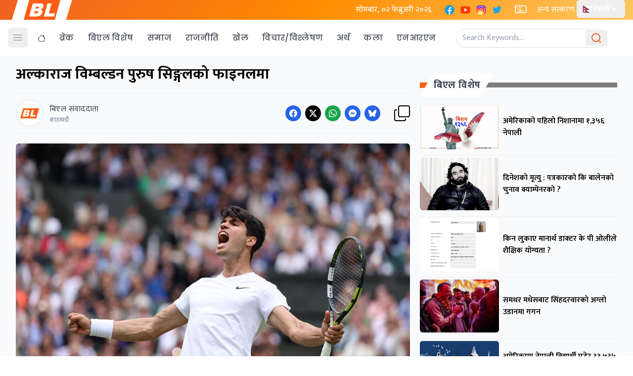

--- FILE ---
content_type: text/html; charset=UTF-8
request_url: https://breaknlinks.com/nepali/news/35233819
body_size: 43824
content:
<!DOCTYPE html>
<html lang="en">
<head>
    <meta charset="UTF-8">
    <link rel="shortcut icon" type="image/png" href="https://breaknlinks.com/nepali/frontend/img/favicon.png">
    <meta name="viewport" content="width=device-width, initial-scale=1"/>
    <meta name="title" content="Media for all across the globe">
    <meta name="description" content="Media for all across the globe">
    <meta name="keywords" content="">
            <title>    अल्काराज विम्बल्डन पुरुष सिङ्गलको फाइनलमा
</title>
                    <meta property="og:type" content="article" />
            <!-- This is for archive news which won't have c_id. -->
        <meta property="og:url" content="https://breaknlinks.com/nepali/news/35233819" />
        <meta property="og:url" content="https://breaknlinks.com/nepali/news/35233819" />
    
    <meta property="og:title" content="अल्काराज विम्बल्डन पुरुष सिङ्गलको फाइनलमा" />
    <meta content="अल्काराज विम्बल्डन पुरुष सिङ्गलको फाइनलमा" />
    <meta content="Breaknlinks" property="og:site_name" />
    <meta name="title" content="अल्काराज विम्बल्डन पुरुष सिङ्गलको फाइनलमा">
    <meta name="description" content="शुक्रबार राति सम्पन्न सेमिफाइनल खेलमा अल्काराजले रुसका डानील मेडभेडेभलाई ७-६, ६-३, ६-४, ६-४को सेटले पराजित गरेका थिए।">
    <meta property="og:image" content="https://breaknlinks.blr1.cdn.digitaloceanspaces.com/2024/Political/Alcaraz.jpg-bl.jpg" />
    <meta property="og:description" content="शुक्रबार राति सम्पन्न सेमिफाइनल खेलमा अल्काराजले रुसका डानील मेडभेडेभलाई ७-६, ६-३, ६-४, ६-४को सेटले पराजित गरेका थिए।" />
    <meta content="1200" property="og:image:width" />
    <meta content="800" property="og:image:height" />
    <meta name="twitter:card" content="summary_large_image">
    <meta name="twitter:title" content="अल्काराज विम्बल्डन पुरुष सिङ्गलको फाइनलमा" />
    <meta name="twitter:image" content="https://breaknlinks.blr1.cdn.digitaloceanspaces.com/2024/Political/Alcaraz.jpg-bl.jpg" />
    <meta name="twitter:description" content="शुक्रबार राति सम्पन्न सेमिफाइनल खेलमा अल्काराजले रुसका डानील मेडभेडेभलाई ७-६, ६-३, ६-४, ६-४को सेटले पराजित गरेका थिए।" />
      <link rel="preconnect" href="https://fonts.googleapis.com">
<link rel="preconnect" href="https://fonts.gstatic.com" crossorigin>
<link href="https://fonts.googleapis.com/css2?family=Mukta:wght@200;300;400;500;600;700;800&family=Poppins:ital,wght@0,100;0,200;0,300;0,400;0,500;0,600;0,700;0,800;0,900;1,100;1,200;1,300;1,400;1,500;1,600;1,700;1,800;1,900&display=swap" rel="stylesheet">
    <link rel="preload" as="style" href="https://breaknlinks.com/nepali/build/assets/app-CxZ9vxpa.css" /><link rel="preload" as="style" href="https://breaknlinks.com/nepali/build/assets/app-C0dswb2A.css" /><link rel="modulepreload" href="https://breaknlinks.com/nepali/build/assets/app-C1fwbeXO.js" /><link rel="stylesheet" href="https://breaknlinks.com/nepali/build/assets/app-CxZ9vxpa.css" /><link rel="stylesheet" href="https://breaknlinks.com/nepali/build/assets/app-C0dswb2A.css" /><script type="module" src="https://breaknlinks.com/nepali/build/assets/app-C1fwbeXO.js"></script></head>
<body class="font-body">
<header class="bg-white shadow-sm  fixed w-full z-20 top-0 start-0 border-b border-gray-50 mb-3 justify-center">
    <div class="bg-[linear-gradient(135deg,_rgb(240_96_35)_0%,_rgb(255_140_0)_50%,_rgb(255_200_100)_100%)]">

        <div class="max-w-7xl px-4 flex items-center justify-between mx-auto" id="top-nav">
            <div class="md:px-6 px-4 mx-2 bg-white" style="clip-path: polygon(10% 0%, 100% 0%, 90% 100%, 0% 100%);">
                <a href="/">
                    <img class="h-10 w-auto" src="https://breaknlinks.com/frontend/img/logo.png" alt="BreakNLinks">
                </a>
            </div>
            <div class="flex flex-grow-1 space-x-2  text-white ">
                <div class="p-2">
                    <p class="font-medium text-white"> सोमबार, ०२ फेब्रुअरी २०२६</p>
                </div>


                <div class="p-2 lg:flex flex-row space-x-2 hidden">
                    <a href="#">
    <span class="sr-only">Facebook</span>
    <svg xmlns="http://www.w3.org/2000/svg" x="0px" y="0px" class="h-auto w-6" viewBox="0 0 48 48">
        <path fill="#039be5" d="M24 5A19 19 0 1 0 24 43A19 19 0 1 0 24 5Z"></path>
        <path fill="#fff"
              d="M26.572,29.036h4.917l0.772-4.995h-5.69v-2.73c0-2.075,0.678-3.915,2.619-3.915h3.119v-4.359c-0.548-0.074-1.707-0.236-3.897-0.236c-4.573,0-7.254,2.415-7.254,7.917v3.323h-4.701v4.995h4.701v13.729C22.089,42.905,23.032,43,24,43c0.875,0,1.729-0.08,2.572-0.194V29.036z"></path>
    </svg>
</a>
                    <a href="#">
    <span class="sr-only">YouTube</span>
    <svg xmlns="http://www.w3.org/2000/svg" x="0px" y="0px" class="h-auto w-6" viewBox="0 0 48 48">
        <path fill="#FF3D00"
              d="M43.2,33.9c-0.4,2.1-2.1,3.7-4.2,4c-3.3,0.5-8.8,1.1-15,1.1c-6.1,0-11.6-0.6-15-1.1c-2.1-0.3-3.8-1.9-4.2-4C4.4,31.6,4,28.2,4,24c0-4.2,0.4-7.6,0.8-9.9c0.4-2.1,2.1-3.7,4.2-4C12.3,9.6,17.8,9,24,9c6.2,0,11.6,0.6,15,1.1c2.1,0.3,3.8,1.9,4.2,4c0.4,2.3,0.9,5.7,0.9,9.9C44,28.2,43.6,31.6,43.2,33.9z"></path>
        <path fill="#FFF" d="M20 31L20 17 32 24z"></path>
    </svg>
</a>
                    <a href="#">
    <span class="sr-only">Instagram</span>
    <svg xmlns="http://www.w3.org/2000/svg" x="0px" y="0px" class="h-auto w-6" viewBox="0 0 48 48">
        <path fill="#304ffe"
              d="M41.67,13.48c-0.4,0.26-0.97,0.5-1.21,0.77c-0.09,0.09-0.14,0.19-0.12,0.29v1.03l-0.3,1.01l-0.3,1l-0.33,1.1 l-0.68,2.25l-0.66,2.22l-0.5,1.67c0,0.26-0.01,0.52-0.03,0.77c-0.07,0.96-0.27,1.88-0.59,2.74c-0.19,0.53-0.42,1.04-0.7,1.52 c-0.1,0.19-0.22,0.38-0.34,0.56c-0.4,0.63-0.88,1.21-1.41,1.72c-0.41,0.41-0.86,0.79-1.35,1.11c0,0,0,0-0.01,0 c-0.08,0.07-0.17,0.13-0.27,0.18c-0.31,0.21-0.64,0.39-0.98,0.55c-0.23,0.12-0.46,0.22-0.7,0.31c-0.05,0.03-0.11,0.05-0.16,0.07 c-0.57,0.27-1.23,0.45-1.89,0.54c-0.04,0.01-0.07,0.01-0.11,0.02c-0.4,0.07-0.79,0.13-1.19,0.16c-0.18,0.02-0.37,0.03-0.55,0.03 l-0.71-0.04l-3.42-0.18c0-0.01-0.01,0-0.01,0l-1.72-0.09c-0.13,0-0.27,0-0.4-0.01c-0.54-0.02-1.06-0.08-1.58-0.19 c-0.01,0-0.01,0-0.01,0c-0.95-0.18-1.86-0.5-2.71-0.93c-0.47-0.24-0.93-0.51-1.36-0.82c-0.18-0.13-0.35-0.27-0.52-0.42 c-0.48-0.4-0.91-0.83-1.31-1.27c-0.06-0.06-0.11-0.12-0.16-0.18c-0.06-0.06-0.12-0.13-0.17-0.19c-0.38-0.48-0.7-0.97-0.96-1.49 c-0.24-0.46-0.43-0.95-0.58-1.49c-0.06-0.19-0.11-0.37-0.15-0.57c-0.01-0.01-0.02-0.03-0.02-0.05c-0.1-0.41-0.19-0.84-0.24-1.27 c-0.06-0.33-0.09-0.66-0.09-1c-0.02-0.13-0.02-0.27-0.02-0.4l1.91-2.95l1.87-2.88l0.85-1.31l0.77-1.18l0.26-0.41v-1.03 c0.02-0.23,0.03-0.47,0.02-0.69c-0.01-0.7-0.15-1.38-0.38-2.03c-0.22-0.69-0.53-1.34-0.85-1.94c-0.38-0.69-0.78-1.31-1.11-1.87 C14,7.4,13.66,6.73,13.75,6.26C14.47,6.09,15.23,6,16,6h16c4.18,0,7.78,2.6,9.27,6.26C41.43,12.65,41.57,13.06,41.67,13.48z"></path>
        <path fill="#4928f4"
              d="M42,16v0.27l-1.38,0.8l-0.88,0.51l-0.97,0.56l-1.94,1.13l-1.9,1.1l-1.94,1.12l-0.77,0.45 c0,0.48-0.12,0.92-0.34,1.32c-0.31,0.58-0.83,1.06-1.49,1.47c-0.67,0.41-1.49,0.74-2.41,0.98c0,0,0-0.01-0.01,0 c-3.56,0.92-8.42,0.5-10.78-1.26c-0.66-0.49-1.12-1.09-1.32-1.78c-0.06-0.23-0.09-0.48-0.09-0.73v-7.19 c0.01-0.15-0.09-0.3-0.27-0.45c-0.54-0.43-1.81-0.84-3.23-1.25c-1.11-0.31-2.3-0.62-3.3-0.92c-0.79-0.24-1.46-0.48-1.86-0.71 c0.18-0.35,0.39-0.7,0.61-1.03c1.4-2.05,3.54-3.56,6.02-4.13C14.47,6.09,15.23,6,16,6h10.8c5.37,0.94,10.32,3.13,14.47,6.26 c0.16,0.39,0.3,0.8,0.4,1.22c0.18,0.66,0.29,1.34,0.32,2.05C42,15.68,42,15.84,42,16z"></path>
        <path fill="#6200ea"
              d="M42,16v4.41l-0.22,0.68l-0.75,2.33l-0.78,2.4l-0.41,1.28l-0.38,1.19l-0.37,1.13l-0.36,1.12l-0.19,0.59 l-0.25,0.78c0,0.76-0.02,1.43-0.07,2c-0.01,0.06-0.02,0.12-0.02,0.18c-0.06,0.53-0.14,0.98-0.27,1.36 c-0.01,0.06-0.03,0.12-0.05,0.17c-0.26,0.72-0.65,1.18-1.23,1.48c-0.14,0.08-0.3,0.14-0.47,0.2c-0.53,0.18-1.2,0.27-2.02,0.32 c-0.6,0.04-1.29,0.05-2.07,0.05H31.4l-1.19-0.05L30,37.61l-2.17-0.09l-2.2-0.09l-7.25-0.3l-1.88-0.08h-0.26 c-0.78-0.01-1.45-0.06-2.03-0.14c-0.84-0.13-1.49-0.35-1.98-0.68c-0.7-0.45-1.11-1.11-1.35-2.03c-0.06-0.22-0.11-0.45-0.14-0.7 c-0.1-0.58-0.15-1.25-0.18-2c0-0.15,0-0.3-0.01-0.46c-0.01-0.01,0-0.01,0-0.01v-0.58c-0.01-0.29-0.01-0.59-0.01-0.9l0.05-1.61 l0.03-1.15l0.04-1.34v-0.19l0.07-2.46l0.07-2.46l0.07-2.31l0.06-2.27l0.02-0.6c0-0.31-1.05-0.49-2.22-0.64 c-0.93-0.12-1.95-0.23-2.56-0.37c0.05-0.23,0.1-0.46,0.16-0.68c0.18-0.72,0.45-1.4,0.79-2.05c0.18-0.35,0.39-0.7,0.61-1.03 c2.16-0.95,4.41-1.69,6.76-2.17c2.06-0.43,4.21-0.66,6.43-0.66c7.36,0,14.16,2.49,19.54,6.69c0.52,0.4,1.03,0.83,1.53,1.28 C42,15.68,42,15.84,42,16z"></path>
        <path fill="#673ab7"
              d="M42,18.37v4.54l-0.55,1.06l-1.05,2.05l-0.56,1.08l-0.51,0.99l-0.22,0.43c0,0.31,0,0.61-0.02,0.9 c0,0.43-0.02,0.84-0.05,1.22c-0.04,0.45-0.1,0.86-0.16,1.24c-0.15,0.79-0.36,1.47-0.66,2.03c-0.04,0.07-0.08,0.14-0.12,0.2 c-0.11,0.18-0.24,0.35-0.38,0.51c-0.18,0.22-0.38,0.41-0.61,0.57c-0.34,0.26-0.74,0.47-1.2,0.63c-0.57,0.21-1.23,0.35-2.01,0.43 c-0.51,0.05-1.07,0.08-1.68,0.08l-0.42,0.02l-2.08,0.12h-0.01L27.5,36.6l-2.25,0.13l-3.1,0.18l-3.77,0.22l-0.55,0.03 c-0.51,0-0.99-0.03-1.45-0.09c-0.05-0.01-0.09-0.02-0.14-0.02c-0.68-0.11-1.3-0.29-1.86-0.54c-0.68-0.3-1.27-0.7-1.77-1.18 c-0.44-0.43-0.82-0.92-1.13-1.47c-0.07-0.13-0.14-0.25-0.2-0.39c-0.3-0.59-0.54-1.25-0.72-1.97c-0.03-0.12-0.06-0.25-0.08-0.38 c-0.06-0.23-0.11-0.47-0.14-0.72c-0.11-0.64-0.17-1.32-0.2-2.03v-0.01c-0.01-0.29-0.02-0.57-0.02-0.87l-0.49-1.17l-0.07-0.18 L9.5,25.99L8.75,24.2l-0.12-0.29l-0.72-1.73l-0.8-1.93c0,0,0,0-0.01,0L6.29,18.3L6,17.59V16c0-0.63,0.06-1.25,0.17-1.85 c0.05-0.23,0.1-0.46,0.16-0.68c0.85-0.49,1.74-0.94,2.65-1.34c2.08-0.93,4.31-1.62,6.62-2.04c1.72-0.31,3.51-0.48,5.32-0.48 c7.31,0,13.94,2.65,19.12,6.97c0.2,0.16,0.39,0.32,0.58,0.49C41.09,17.48,41.55,17.91,42,18.37z"></path>
        <path fill="#8e24aa"
              d="M42,21.35v5.14l-0.57,1.19l-1.08,2.25l-0.01,0.03c0,0.43-0.02,0.82-0.05,1.17c-0.1,1.15-0.38,1.88-0.84,2.33 c-0.33,0.34-0.74,0.53-1.25,0.63c-0.03,0.01-0.07,0.01-0.1,0.02c-0.16,0.03-0.33,0.05-0.51,0.05c-0.62,0.06-1.35,0.02-2.19-0.04 c-0.09,0-0.19-0.01-0.29-0.02c-0.61-0.04-1.26-0.08-1.98-0.11c-0.39-0.01-0.8-0.02-1.22-0.02h-0.02l-1.01,0.08h-0.01l-2.27,0.16 l-2.59,0.2l-0.38,0.03l-3.03,0.22l-1.57,0.12l-1.55,0.11c-0.27,0-0.53,0-0.79-0.01c0,0-0.01-0.01-0.01,0 c-1.13-0.02-2.14-0.09-3.04-0.26c-0.83-0.14-1.56-0.36-2.18-0.69c-0.64-0.31-1.17-0.75-1.6-1.31c-0.41-0.55-0.71-1.24-0.9-2.07 c0-0.01,0-0.01,0-0.01c-0.14-0.67-0.22-1.45-0.22-2.33l-0.15-0.27L9.7,26.35l-0.13-0.22L9.5,25.99l-0.93-1.65l-0.46-0.83 l-0.58-1.03l-1-1.79L6,19.75v-3.68c0.88-0.58,1.79-1.09,2.73-1.55c1.14-0.58,2.32-1.07,3.55-1.47c1.34-0.44,2.74-0.79,4.17-1.02 c1.45-0.24,2.94-0.36,4.47-0.36c6.8,0,13.04,2.43,17.85,6.47c0.22,0.17,0.43,0.36,0.64,0.54c0.84,0.75,1.64,1.56,2.37,2.41 C41.86,21.18,41.94,21.26,42,21.35z"></path>
        <path fill="#c2185b"
              d="M42,24.71v7.23c-0.24-0.14-0.57-0.31-0.98-0.49c-0.22-0.11-0.47-0.22-0.73-0.32 c-0.38-0.17-0.79-0.33-1.25-0.49c-0.1-0.04-0.2-0.07-0.31-0.1c-0.18-0.07-0.37-0.13-0.56-0.19c-0.59-0.18-1.24-0.35-1.92-0.5 c-0.26-0.05-0.53-0.1-0.8-0.14c-0.87-0.15-1.8-0.24-2.77-0.25c-0.08-0.01-0.17-0.01-0.25-0.01l-2.57,0.02l-3.5,0.02h-0.01 l-7.49,0.06c-2.38,0-3.84,0.57-4.72,0.8c0,0-0.01,0-0.01,0.01c-0.93,0.24-1.22,0.09-1.3-1.54c-0.02-0.45-0.03-1.03-0.03-1.74 l-0.56-0.43l-0.98-0.74l-0.6-0.46l-0.12-0.09L8.88,24.1l-0.25-0.19l-0.52-0.4l-0.96-0.72L6,21.91v-3.4 c0.1-0.08,0.19-0.15,0.29-0.21c1.45-1,3-1.85,4.64-2.54c1.46-0.62,3-1.11,4.58-1.46c0.43-0.09,0.87-0.18,1.32-0.24 c1.33-0.23,2.7-0.34,4.09-0.34c6.01,0,11.53,2.09,15.91,5.55c0.66,0.52,1.3,1.07,1.9,1.66c0.82,0.78,1.59,1.61,2.3,2.49 c0.14,0.18,0.28,0.36,0.42,0.55C41.64,24.21,41.82,24.46,42,24.71z"></path>
        <path fill="#d81b60"
              d="M42,28.72V32c0,0.65-0.06,1.29-0.18,1.91c-0.18,0.92-0.49,1.8-0.91,2.62c-0.22,0.05-0.47,0.05-0.75,0.01 c-0.63-0.11-1.37-0.44-2.17-0.87c-0.04-0.01-0.08-0.03-0.11-0.05c-0.25-0.13-0.51-0.27-0.77-0.43c-0.53-0.29-1.09-0.61-1.65-0.91 c-0.12-0.06-0.24-0.12-0.35-0.18c-0.64-0.33-1.3-0.63-1.96-0.86c0,0,0,0-0.01,0c-0.14-0.05-0.29-0.1-0.44-0.14 c-0.57-0.16-1.15-0.26-1.71-0.26l-1.1-0.32l-4.87-1.41c0,0,0,0-0.01,0l-2.99-0.87h-0.01l-1.3-0.38c-3.76,0-6.07,1.6-7.19,0.99 c-0.44-0.23-0.7-0.81-0.79-1.95c-0.03-0.32-0.04-0.68-0.04-1.1l-1.17-0.57l-0.05-0.02h-0.01l-0.84-0.42L9.7,26.35l-0.07-0.03 l-0.17-0.09L7.5,25.28L6,24.55v-3.43c0.17-0.15,0.35-0.29,0.53-0.43c0.19-0.15,0.38-0.29,0.57-0.44c0.01,0,0.01,0,0.01,0 c1.18-0.85,2.43-1.6,3.76-2.22c1.55-0.74,3.2-1.31,4.91-1.68c0.25-0.06,0.51-0.12,0.77-0.16c1.42-0.27,2.88-0.41,4.37-0.41 c5.27,0,10.11,1.71,14.01,4.59c1.13,0.84,2.18,1.77,3.14,2.78c0.79,0.83,1.52,1.73,2.18,2.67c0.05,0.07,0.1,0.14,0.15,0.2 c0.37,0.54,0.71,1.09,1.03,1.66C41.64,28.02,41.82,28.37,42,28.72z"></path>
        <path fill="#f50057"
              d="M41.82,33.91c-0.18,0.92-0.49,1.8-0.91,2.62c-0.19,0.37-0.4,0.72-0.63,1.06c-0.14,0.21-0.29,0.41-0.44,0.6 c-0.36-0.14-0.89-0.34-1.54-0.56c0,0,0,0,0-0.01c-0.49-0.17-1.05-0.35-1.65-0.52c-0.17-0.05-0.34-0.1-0.52-0.15 c-0.71-0.19-1.45-0.36-2.17-0.46c-0.6-0.1-1.19-0.16-1.74-0.16l-0.46-0.13h-0.01l-2.42-0.7l-1.49-0.43l-1.66-0.48h-0.01l-0.54-0.15 l-6.53-1.88l-1.88-0.54l-1.4-0.33l-2.28-0.54l-0.28-0.07c0,0,0,0-0.01,0l-2.29-0.53c0-0.01,0-0.01,0-0.01l-0.41-0.09l-0.21-0.05 l-1.67-0.39l-0.19-0.05l-1.42-1.17L6,27.9v-4.08c0.37-0.36,0.75-0.7,1.15-1.03c0.12-0.11,0.25-0.21,0.38-0.31 c0.12-0.1,0.25-0.2,0.38-0.3c0.91-0.69,1.87-1.31,2.89-1.84c1.3-0.7,2.68-1.26,4.13-1.66c0.28-0.09,0.56-0.17,0.85-0.23 c1.64-0.41,3.36-0.62,5.14-0.62c4.47,0,8.63,1.35,12.07,3.66c1.71,1.15,3.25,2.53,4.55,4.1c0.66,0.79,1.26,1.62,1.79,2.5 c0.05,0.07,0.09,0.13,0.13,0.2c0.32,0.53,0.62,1.08,0.89,1.64c0.25,0.5,0.47,1,0.67,1.52C41.34,32.25,41.6,33.07,41.82,33.91z"></path>
        <path fill="#ff1744"
              d="M40.28,37.59c-0.14,0.21-0.29,0.41-0.44,0.6c-0.44,0.55-0.92,1.05-1.46,1.49c-0.47,0.39-0.97,0.74-1.5,1.04 c-0.2-0.05-0.4-0.11-0.61-0.19c-0.66-0.23-1.35-0.61-1.99-1.01c-0.96-0.61-1.79-1.27-2.16-1.57c-0.14-0.12-0.21-0.18-0.21-0.18 l-1.7-0.15L30,37.6l-2.2-0.19l-2.28-0.2l-3.37-0.3l-5.34-0.47l-0.02-0.01l-1.88-0.91l-1.9-0.92l-1.53-0.74l-0.33-0.16l-0.41-0.2 l-1.42-0.69L7.43,31.9l-0.59-0.29L6,31.35v-4.47c0.47-0.56,0.97-1.09,1.5-1.6c0.34-0.32,0.7-0.64,1.07-0.94 c0.06-0.05,0.12-0.1,0.18-0.14c0.04-0.05,0.09-0.08,0.13-0.1c0.59-0.48,1.21-0.91,1.85-1.3c0.74-0.47,1.52-0.89,2.33-1.24 c0.87-0.39,1.78-0.72,2.72-0.97c1.63-0.46,3.36-0.7,5.14-0.7c4.08,0,7.85,1.24,10.96,3.37c1.99,1.36,3.71,3.08,5.07,5.07 c0.45,0.64,0.85,1.32,1.22,2.02c0.13,0.26,0.26,0.52,0.37,0.78c0.12,0.25,0.23,0.5,0.34,0.75c0.21,0.52,0.4,1.04,0.57,1.58 c0.32,1,0.56,2.02,0.71,3.08C40.21,36.89,40.25,37.24,40.28,37.59z"></path>
        <path fill="#ff5722"
              d="M38.39,39.42c0,0.08,0,0.17-0.01,0.26c-0.47,0.39-0.97,0.74-1.5,1.04c-0.22,0.12-0.44,0.24-0.67,0.34 c-0.23,0.11-0.46,0.21-0.7,0.3c-0.34-0.18-0.8-0.4-1.29-0.61c-0.69-0.31-1.44-0.59-2.02-0.68c-0.14-0.03-0.27-0.04-0.39-0.04 l-1.64-0.21h-0.02l-2.04-0.27l-2.06-0.27l-0.96-0.12l-7.56-0.98c-0.49,0-1.01-0.03-1.55-0.1c-0.66-0.06-1.35-0.16-2.04-0.3 c-0.68-0.12-1.37-0.28-2.03-0.45c-0.69-0.16-1.37-0.35-2-0.53c-0.73-0.22-1.41-0.43-1.98-0.62c-0.47-0.15-0.87-0.29-1.18-0.4 c-0.18-0.43-0.33-0.88-0.44-1.34C6.1,33.66,6,32.84,6,32v-1.67c0.32-0.53,0.67-1.05,1.06-1.54c0.71-0.94,1.52-1.8,2.4-2.56 c0.03-0.04,0.07-0.07,0.1-0.09l0.01-0.01c0.31-0.28,0.63-0.53,0.97-0.77c0.04-0.04,0.08-0.07,0.12-0.1 c0.16-0.12,0.33-0.24,0.51-0.35c1.43-0.97,3.01-1.73,4.7-2.24c1.6-0.48,3.29-0.73,5.05-0.73c3.49,0,6.75,1.03,9.47,2.79 c2.01,1.29,3.74,2.99,5.06,4.98c0.16,0.23,0.31,0.46,0.46,0.7c0.69,1.17,1.26,2.43,1.68,3.75c0.05,0.15,0.09,0.3,0.13,0.46 c0.08,0.27,0.15,0.55,0.21,0.83c0.02,0.07,0.04,0.14,0.06,0.22c0.14,0.63,0.24,1.29,0.31,1.95c0,0.01,0,0.01,0,0.01 C38.36,38.22,38.39,38.82,38.39,39.42z"></path>
        <path fill="#ff6f00"
              d="M36.33,39.42c0,0.35-0.02,0.73-0.06,1.11c-0.02,0.18-0.04,0.36-0.06,0.53c-0.23,0.11-0.46,0.21-0.7,0.3 c-0.45,0.17-0.91,0.31-1.38,0.41c-0.32,0.07-0.65,0.13-0.98,0.16h-0.01c-0.31-0.19-0.67-0.42-1.04-0.68 c-0.67-0.47-1.37-1-1.93-1.43c-0.01-0.01-0.01-0.01-0.02-0.02c-0.59-0.45-1.01-0.79-1.01-0.79l-1.06,0.04l-2.04,0.07l-0.95,0.04 l-3.82,0.14l-3.23,0.12c-0.21,0.01-0.46,0.01-0.77,0h-0.01c-0.42-0.01-0.92-0.04-1.47-0.09c-0.64-0.05-1.34-0.11-2.05-0.18 c-0.69-0.08-1.39-0.16-2.06-0.24c-0.74-0.08-1.44-0.17-2.04-0.25c-0.47-0.06-0.88-0.11-1.21-0.15c-0.28-0.32-0.53-0.65-0.77-1.01 c-0.36-0.54-0.67-1.11-0.91-1.72c-0.18-0.43-0.33-0.88-0.44-1.34c0.29-0.89,0.67-1.73,1.12-2.54c0.36-0.66,0.78-1.29,1.24-1.89 c0.45-0.59,0.94-1.14,1.47-1.64v-0.01c0.15-0.15,0.3-0.29,0.45-0.42c0.28-0.26,0.57-0.5,0.87-0.73h0.01 c0.01-0.02,0.02-0.02,0.03-0.03c0.24-0.19,0.49-0.36,0.74-0.53c1.48-1.01,3.15-1.76,4.95-2.2c1.19-0.29,2.44-0.45,3.73-0.45 c2.54,0,4.94,0.61,7.05,1.71h0.01c1.81,0.93,3.41,2.21,4.7,3.75c0.71,0.82,1.32,1.72,1.82,2.67c0.35,0.64,0.65,1.31,0.9,1.99 c0.02,0.06,0.04,0.11,0.06,0.16c0.17,0.5,0.32,1.02,0.45,1.54c0.09,0.37,0.16,0.75,0.22,1.13c0.02,0.12,0.04,0.23,0.05,0.35 C36.28,37.99,36.33,38.7,36.33,39.42z"></path>
        <path fill="#ff9800"
              d="M34.28,39.42v0.1c0,0.34-0.03,0.77-0.06,1.23c-0.03,0.34-0.06,0.69-0.09,1.02c-0.32,0.07-0.65,0.13-0.98,0.16 h-0.01C32.76,41.98,32.39,42,32,42h-1.75l-0.38-0.11l-1.97-0.6l-2-0.6l-4.63-1.39l-2-0.6c0,0-0.83,0.33-2,0.72h-0.01 c-0.45,0.15-0.94,0.31-1.46,0.47c-0.65,0.19-1.34,0.38-2.02,0.53c-0.7,0.16-1.39,0.28-2.01,0.33c-0.19,0.02-0.38,0.03-0.55,0.03 c-0.56-0.31-1.1-0.68-1.59-1.09c-0.43-0.36-0.83-0.75-1.2-1.18c-0.28-0.32-0.53-0.65-0.77-1.01c0.07-0.45,0.15-0.89,0.27-1.32 c0.3-1.19,0.77-2.33,1.39-3.37c0.34-0.59,0.72-1.16,1.16-1.69c0.01-0.03,0.04-0.06,0.07-0.08c-0.01-0.01,0-0.01,0-0.01 c0.13-0.17,0.27-0.33,0.41-0.48c0-0.01,0-0.01,0-0.01c0.41-0.44,0.83-0.86,1.29-1.25c0.16-0.13,0.31-0.26,0.48-0.39 c0.03-0.03,0.06-0.05,0.1-0.08c2.25-1.72,5.06-2.76,8.09-2.76c3.44,0,6.57,1.29,8.94,3.41c1.14,1.03,2.11,2.26,2.84,3.63 c0.06,0.1,0.12,0.21,0.17,0.32c0.09,0.18,0.18,0.37,0.26,0.57c0.33,0.72,0.59,1.48,0.77,2.26c0.02,0.08,0.04,0.16,0.06,0.24 c0.08,0.37,0.15,0.75,0.2,1.13C34.24,38.21,34.28,38.81,34.28,39.42z"></path>
        <path fill="#ffc107"
              d="M32.22,39.42c0,0.2-0.01,0.42-0.02,0.65c-0.02,0.37-0.05,0.77-0.1,1.18c-0.02,0.25-0.06,0.5-0.1,0.75h-5.48 l-1.06-0.17l-4.14-0.66l-0.59-0.09l-1.35-0.22c-0.59,0-1.87,0.26-3.22,0.51c-0.71,0.13-1.43,0.27-2.08,0.36 c-0.08,0.01-0.16,0.02-0.23,0.03h-0.01c-0.7-0.15-1.38-0.38-2.02-0.68c-0.2-0.09-0.4-0.19-0.6-0.3c-0.56-0.31-1.1-0.68-1.59-1.09 c-0.01-0.12-0.02-0.22-0.02-0.27c0-0.26,0.01-0.51,0.03-0.76c0.04-0.64,0.13-1.26,0.27-1.86c0.22-0.91,0.54-1.79,0.97-2.6 c0.08-0.17,0.17-0.34,0.27-0.5c0.04-0.08,0.09-0.15,0.13-0.23c0.18-0.29,0.38-0.57,0.58-0.85c0.42-0.55,0.89-1.07,1.39-1.54 c0.01,0,0.01,0,0.01,0c0.04-0.04,0.08-0.08,0.12-0.11c0.05-0.04,0.09-0.09,0.14-0.12c0.2-0.18,0.4-0.34,0.61-0.49 c0-0.01,0.01-0.01,0.01-0.01c1.89-1.41,4.23-2.24,6.78-2.24c1.98,0,3.82,0.5,5.43,1.38h0.01c1.38,0.76,2.58,1.79,3.53,3.03 c0.37,0.48,0.7,0.99,0.98,1.53h0.01c0.05,0.1,0.1,0.2,0.15,0.3c0.3,0.59,0.54,1.21,0.72,1.85h0.01c0.01,0.05,0.03,0.1,0.04,0.15 c0.12,0.43,0.22,0.87,0.29,1.32c0.01,0.09,0.02,0.19,0.03,0.28C32.19,38.43,32.22,38.92,32.22,39.42z"></path>
        <path fill="#ffd54f"
              d="M30.17,39.31c0,0.16,0,0.33-0.02,0.49v0.01c0,0.01,0,0.01,0,0.01c-0.02,0.72-0.12,1.43-0.28,2.07 c0,0.04-0.01,0.07-0.03,0.11h-4.67l-3.85-0.83l-0.51-0.11l-0.08,0.02l-4.27,0.88L16.27,42H16c-0.64,0-1.27-0.06-1.88-0.18 c-0.09-0.02-0.18-0.04-0.27-0.06h-0.01c-0.7-0.15-1.38-0.38-2.02-0.68c-0.02-0.11-0.04-0.22-0.05-0.33 c-0.07-0.43-0.1-0.88-0.1-1.33c0-0.17,0-0.34,0.01-0.51c0.03-0.54,0.11-1.07,0.23-1.58c0.08-0.38,0.19-0.75,0.32-1.1 c0.11-0.31,0.24-0.61,0.38-0.9c0.12-0.25,0.26-0.49,0.4-0.73c0.14-0.23,0.29-0.45,0.45-0.67c0.4-0.55,0.87-1.06,1.39-1.51 c0.3-0.26,0.63-0.51,0.97-0.73c1.46-0.96,3.21-1.52,5.1-1.52c0.37,0,0.73,0.02,1.08,0.07h0.02c1.07,0.12,2.07,0.42,2.99,0.87 c0.01,0,0.01,0,0.01,0c1.45,0.71,2.68,1.78,3.58,3.1c0.15,0.22,0.3,0.46,0.43,0.7c0.11,0.19,0.21,0.39,0.3,0.59 c0.14,0.31,0.27,0.64,0.38,0.97h0.01c0.11,0.37,0.21,0.74,0.28,1.13v0.01C30.11,38.16,30.17,38.73,30.17,39.31z"></path>
        <path fill="#ffe082"
              d="M28.11,39.52v0.03c0,0.59-0.07,1.17-0.21,1.74c-0.05,0.24-0.12,0.48-0.21,0.71h-4.48l-2.29-0.63L18.63,42H16 c-0.64,0-1.27-0.06-1.88-0.18c-0.02-0.03-0.03-0.06-0.04-0.09c-0.14-0.43-0.25-0.86-0.3-1.31c-0.04-0.29-0.06-0.59-0.06-0.9 c0-0.12,0-0.25,0.02-0.37c0.01-0.47,0.08-0.93,0.2-1.37c0.06-0.3,0.15-0.59,0.27-0.87c0.04-0.14,0.1-0.27,0.17-0.4 c0.15-0.34,0.33-0.67,0.53-0.99c0.22-0.32,0.46-0.62,0.73-0.9c0.32-0.36,0.68-0.69,1.09-0.96c0.7-0.51,1.5-0.89,2.37-1.1 c0.58-0.16,1.19-0.24,1.82-0.24c2,0,3.79,0.8,5.09,2.09c0.05,0.05,0.11,0.11,0.16,0.18h0.01c0.14,0.15,0.27,0.3,0.4,0.47 c0.37,0.47,0.68,0.98,0.92,1.54c0.12,0.26,0.22,0.53,0.3,0.81c0.01,0.04,0.02,0.07,0.03,0.11c0.14,0.49,0.23,1,0.25,1.53 C28.1,39.2,28.11,39.36,28.11,39.52z"></path>
        <path fill="#ffecb3"
              d="M26.06,39.52c0,0.41-0.05,0.8-0.16,1.17c-0.1,0.4-0.25,0.78-0.44,1.14c-0.03,0.06-0.1,0.17-0.1,0.17h-8.88 c-0.01-0.01-0.02-0.03-0.02-0.04c-0.12-0.19-0.22-0.38-0.3-0.59c-0.2-0.46-0.32-0.96-0.36-1.48c-0.02-0.12-0.02-0.25-0.02-0.37 c0-0.06,0-0.13,0.01-0.19c0.01-0.44,0.07-0.86,0.19-1.25c0.1-0.36,0.23-0.69,0.4-1.01c0,0,0.01-0.01,0.01-0.02 c0.12-0.21,0.25-0.42,0.4-0.62c0.49-0.66,1.14-1.2,1.89-1.55c0.01,0,0.01,0,0.01,0c0.24-0.12,0.49-0.22,0.75-0.29c0,0,0,0,0.01,0 c0.46-0.14,0.96-0.21,1.47-0.21c0.59,0,1.16,0.09,1.68,0.28c0.19,0.05,0.37,0.13,0.55,0.22c0,0,0,0,0.01,0 c0.86,0.41,1.59,1.05,2.09,1.85c0.1,0.15,0.19,0.31,0.27,0.48c0.04,0.07,0.08,0.15,0.11,0.22c0.23,0.52,0.37,1.09,0.41,1.69 c0.01,0.05,0.01,0.1,0.01,0.16C26.06,39.36,26.06,39.44,26.06,39.52z"></path>
        <g>
            <path fill="none" stroke="#fff" stroke-linecap="round" stroke-linejoin="round" stroke-miterlimit="10"
                  stroke-width="2"
                  d="M30,11H18c-3.9,0-7,3.1-7,7v12c0,3.9,3.1,7,7,7h12c3.9,0,7-3.1,7-7V18C37,14.1,33.9,11,30,11z"></path>
            <circle cx="31" cy="16" r="1" fill="#fff"></circle>
        </g>
        <g>
            <circle cx="24" cy="24" r="6" fill="none" stroke="#fff" stroke-linecap="round" stroke-linejoin="round"
                    stroke-miterlimit="10" stroke-width="2"></circle>
        </g>
    </svg>
</a>
                    <a href="#">
    <span class="sr-only">X</span>
    <svg xmlns="http://www.w3.org/2000/svg" x="0px" y="0px" class="h-auto w-6" viewBox="0 0 48 48">
        <path fill="#03A9F4"
              d="M42,12.429c-1.323,0.586-2.746,0.977-4.247,1.162c1.526-0.906,2.7-2.351,3.251-4.058c-1.428,0.837-3.01,1.452-4.693,1.776C34.967,9.884,33.05,9,30.926,9c-4.08,0-7.387,3.278-7.387,7.32c0,0.572,0.067,1.129,0.193,1.67c-6.138-0.308-11.582-3.226-15.224-7.654c-0.64,1.082-1,2.349-1,3.686c0,2.541,1.301,4.778,3.285,6.096c-1.211-0.037-2.351-0.374-3.349-0.914c0,0.022,0,0.055,0,0.086c0,3.551,2.547,6.508,5.923,7.181c-0.617,0.169-1.269,0.263-1.941,0.263c-0.477,0-0.942-0.054-1.392-0.135c0.94,2.902,3.667,5.023,6.898,5.086c-2.528,1.96-5.712,3.134-9.174,3.134c-0.598,0-1.183-0.034-1.761-0.104C9.268,36.786,13.152,38,17.321,38c13.585,0,21.017-11.156,21.017-20.834c0-0.317-0.01-0.633-0.025-0.945C39.763,15.197,41.013,13.905,42,12.429"></path>
    </svg>
</a>
                </div>
                <div class="p-2">
                    <a href="https://breaknlinks.com/nepali/preeti-to-unicode" data-tooltip-target="keyboard-tooltip">
    <svg xmlns="http://www.w3.org/2000/svg" viewBox="0 0 576 512" class="h-auto w-6">
        <path
            d="M64 112c-8.8 0-16 7.2-16 16l0 256c0 8.8 7.2 16 16 16l448 0c8.8 0 16-7.2 16-16l0-256c0-8.8-7.2-16-16-16L64 112zM0 128C0 92.7 28.7 64 64 64l448 0c35.3 0 64 28.7 64 64l0 256c0 35.3-28.7 64-64 64L64 448c-35.3 0-64-28.7-64-64L0 128zM176 320l224 0c8.8 0 16 7.2 16 16l0 16c0 8.8-7.2 16-16 16l-224 0c-8.8 0-16-7.2-16-16l0-16c0-8.8 7.2-16 16-16zm-72-72c0-8.8 7.2-16 16-16l16 0c8.8 0 16 7.2 16 16l0 16c0 8.8-7.2 16-16 16l-16 0c-8.8 0-16-7.2-16-16l0-16zm16-96l16 0c8.8 0 16 7.2 16 16l0 16c0 8.8-7.2 16-16 16l-16 0c-8.8 0-16-7.2-16-16l0-16c0-8.8 7.2-16 16-16zm64 96c0-8.8 7.2-16 16-16l16 0c8.8 0 16 7.2 16 16l0 16c0 8.8-7.2 16-16 16l-16 0c-8.8 0-16-7.2-16-16l0-16zm16-96l16 0c8.8 0 16 7.2 16 16l0 16c0 8.8-7.2 16-16 16l-16 0c-8.8 0-16-7.2-16-16l0-16c0-8.8 7.2-16 16-16zm64 96c0-8.8 7.2-16 16-16l16 0c8.8 0 16 7.2 16 16l0 16c0 8.8-7.2 16-16 16l-16 0c-8.8 0-16-7.2-16-16l0-16zm16-96l16 0c8.8 0 16 7.2 16 16l0 16c0 8.8-7.2 16-16 16l-16 0c-8.8 0-16-7.2-16-16l0-16c0-8.8 7.2-16 16-16z"
            fill="#FFFFFF"/>
    </svg>
</a>

<div id="keyboard-tooltip" role="tooltip"
     class="absolute z-10 invisible inline-block px-3 py-2 text-sm font-medium text-white transition-opacity duration-300 bg-gray-900 rounded-lg shadow-sm opacity-0 tooltip dark:bg-gray-700">
    Unicode
    <div class="tooltip-arrow" data-popper-arrow></div>
</div>
                </div>
                <div class="lg:flex justify-center hidden">
    <p class="mt-2 px-1">
        अन्य संस्करण
    </p>
    <div
        x-data="{
            open: false,
            toggle() {
                if (this.open) {
                    return this.close()
                }

                this.$refs.button.focus()

                this.open = true
            },
            close(focusAfter) {
                if (! this.open) return

                this.open = false

                focusAfter && focusAfter.focus()
            }
        }"
        x-on:keydown.escape.prevent.stop="close($refs.button)"
        x-on:focusin.window="! $refs.panel.contains($event.target) && close()"
        x-id="['dropdown-button']"
        class="relative"
    >
        <!-- Button -->
        <button
            x-ref="button"
            x-on:click="toggle()"
            :aria-expanded="open"
            :aria-controls="$id('dropdown-button')"
            type="button"
            class="inline-flex w-full text-white justify-center gap-x-1.5 rounded-md px-3 py-2 text-sm font-semibold text-gray-900 hover:bg-hover"
        >
            <svg xmlns="http://www.w3.org/2000/svg" class="h-5 w-5 text-gray-400" viewBox="0 0 32 32">
    <rect x="1" y="4" width="30" height="24" rx="4" ry="4" fill="#fff"></rect>
    <path d="M23,19L2.419,4.967c-.861,.734-1.419,1.813-1.419,3.033V24c0,2.209,1.791,4,4,4H23l-13.2-9h13.2Z"
          fill="#13348f"></path>
    <path d="M5,27c-1.654,0-3-1.346-3-3V8c0-.62,.2-1.221,.562-1.725l17.196,11.725H6.558l13.2,9H5Z"
          fill="#cb2e3f"></path>
    <path
        d="M6.277,16.638c1.655,0,2.996-1.341,2.996-2.996-.262,.668-.738,1.223-1.346,1.586l-.256-.192h0s.505-.378,.505-.378l-.611-.156s0,0,0,0l.322-.542-.624,.09,.09-.624-.542,.322s0,0,0,0l-.156-.611-.378,.505-.378-.505-.156,.611s0,0,0,0l-.542-.322,.09,.624-.624-.09,.322,.542s0,0,0,0l-.611,.156,.505,.378-.256,.192c-.591-.352-1.074-.896-1.345-1.586,0,1.655,1.341,2.996,2.996,2.996Z"
        fill="#fff"></path>
    <path fill="#fff"
          d="M8.249 22.933L8.249 22.932 9.496 22.404 8.249 21.876 8.249 21.876 9.065 20.795 7.721 20.961 7.721 20.961 7.886 19.616 6.805 20.432 6.805 20.432 6.277 19.185 5.749 20.432 5.748 20.432 4.667 19.616 4.833 20.961 4.833 20.961 3.489 20.795 4.305 21.876 4.305 21.876 3.058 22.404 4.305 22.932 4.305 22.933 3.489 24.014 4.833 23.848 4.667 25.192 5.748 24.376 5.749 24.376 6.277 25.623 6.805 24.376 6.805 24.376 7.886 25.192 7.721 23.848 9.065 24.014 8.249 22.933z"></path>
    <path
        d="M27,4H5c-2.209,0-4,1.791-4,4V24c0,2.209,1.791,4,4,4H27c2.209,0,4-1.791,4-4V8c0-2.209-1.791-4-4-4Zm3,20c0,1.654-1.346,3-3,3H5c-1.654,0-3-1.346-3-3V8c0-1.654,1.346-3,3-3H27c1.654,0,3,1.346,3,3V24Z"
        opacity=".15"></path>
    <path
        d="M27,5H5c-1.657,0-3,1.343-3,3v1c0-1.657,1.343-3,3-3H27c1.657,0,3,1.343,3,3v-1c0-1.657-1.343-3-3-3Z"
        fill="#fff" opacity=".2"></path>
</svg>
            नेपाली
            <svg xmlns="http://www.w3.org/2000/svg" class="h-5 w-5 text-gray-400" viewBox="0 0 20 20"
                 fill="#FFFFFF">
                <path fill-rule="evenodd"
                      d="M5.293 7.293a1 1 0 011.414 0L10 10.586l3.293-3.293a1 1 0 111.414 1.414l-4 4a1 1 0 01-1.414 0l-4-4a1 1 0 010-1.414z"
                      clip-rule="evenodd"/>
            </svg>
        </button>

        <!-- Panel -->
        <div
                x-ref="panel"
                x-show="open"
                x-transition.origin.top.left
                x-on:click.outside="close($refs.button)"
                :id="$id('dropdown-button')"
                style="display: none;"
                class="absolute right-0 z-10 mt-2 w-32 origin-top-right rounded-md bg-white shadow-lg ring-1 ring-black ring-opacity-5 focus:outline-none"

        >
            <a href="/hindi"
               class="flex items-center text-black gap-2 w-full first-of-type:rounded-t-md last-of-type:rounded-b-md px-4 py-2.5 text-left text-sm hover:bg-gray-100 disabled:text-gray-500">
                <svg xmlns="http://www.w3.org/2000/svg" class="h-5 w-5 text-gray-400" viewBox="0 0 32 32">
    <path fill="#fff" d="M1 11H31V21H1z"></path>
    <path d="M5,4H27c2.208,0,4,1.792,4,4v4H1v-4c0-2.208,1.792-4,4-4Z" fill="#e06535"></path>
    <path d="M5,20H27c2.208,0,4,1.792,4,4v4H1v-4c0-2.208,1.792-4,4-4Z" transform="rotate(180 16 24)"
          fill="#2c6837"></path>
    <path
        d="M27,4H5c-2.209,0-4,1.791-4,4V24c0,2.209,1.791,4,4,4H27c2.209,0,4-1.791,4-4V8c0-2.209-1.791-4-4-4Zm3,20c0,1.654-1.346,3-3,3H5c-1.654,0-3-1.346-3-3V8c0-1.654,1.346-3,3-3H27c1.654,0,3,1.346,3,3V24Z"
        opacity=".15"></path>
    <path
        d="M16,12.292c-2.048,0-3.708,1.66-3.708,3.708s1.66,3.708,3.708,3.708,3.708-1.66,3.708-3.708-1.66-3.708-3.708-3.708Zm3.041,4.109c-.01,.076,.042,.145,.117,.157-.033,.186-.08,.367-.143,.54-.071-.028-.152,.006-.181,.077-.029,.071,.004,.151,.073,.182-.04,.085-.083,.167-.13,.248l-1.611-1.069-.592-.249c.013-.026,.024-.053,.034-.081l.595,.242,1.895,.383-1.833-.616-.636-.087c.006-.028,.009-.057,.011-.087l.638,.08,1.93-.12-1.93-.12-.638,.08c-.002-.03-.005-.059-.011-.087l.636-.087,1.833-.616-1.895,.383-.595,.242c-.009-.028-.021-.055-.034-.081l.592-.249,1.611-1.069c.047,.081,.09,.163,.13,.248-.07,.031-.103,.111-.073,.182,.029,.071,.11,.105,.181,.077,.063,.173,.111,.354,.143,.54-.075,.012-.127,.081-.117,.157,.01,.076,.078,.129,.154,.121,.008,.092,.013,.185,.013,.279s-.005,.187-.013,.279c-.075-.008-.144,.045-.154,.121Zm-.584-2.462c-.059,.048-.07,.134-.023,.194,.046,.06,.132,.072,.194,.028,.053,.076,.104,.155,.15,.236l-1.731,.861-.512,.388c-.016-.024-.034-.047-.054-.069l.508-.394,1.28-1.45-1.45,1.28-.394,.508c-.022-.019-.045-.038-.069-.054l.388-.512,.861-1.731c.081,.047,.16,.097,.236,.15-.045,.061-.033,.147,.028,.194,.061,.046,.147,.036,.194-.023,.071,.06,.141,.123,.207,.189,.066,.066,.129,.135,.189,.207Zm-2.177-1.133c-.008,.075,.045,.144,.121,.154,.076,.01,.145-.042,.157-.117,.186,.033,.367,.08,.54,.143-.028,.071,.006,.152,.077,.181,.071,.029,.151-.004,.182-.073,.085,.04,.167,.083,.248,.13l-1.069,1.611-.249,.592c-.026-.013-.053-.024-.081-.034l.242-.595,.383-1.895-.616,1.833-.087,.636c-.028-.006-.057-.009-.087-.011l.08-.638-.12-1.93-.12,1.93,.08,.638c-.03,.002-.059,.005-.087,.011l-.087-.636-.616-1.833,.383,1.895,.242,.595c-.028,.009-.055,.021-.081,.034l-.249-.592-1.069-1.611c.081-.047,.163-.09,.248-.13,.031,.07,.111,.103,.182,.073,.071-.029,.105-.11,.077-.181,.173-.063,.354-.111,.54-.143,.012,.075,.081,.127,.157,.117,.076-.01,.129-.078,.121-.154,.092-.008,.185-.013,.279-.013s.187,.005,.279,.013Zm-3.113,4.368c-.029-.071-.11-.105-.181-.077-.063-.173-.111-.354-.143-.54,.075-.012,.127-.081,.117-.157-.01-.076-.078-.129-.154-.121-.008-.092-.013-.185-.013-.279s.005-.187,.013-.279c.075,.008,.144-.045,.154-.121,.01-.076-.042-.145-.117-.157,.033-.186,.08-.367,.143-.54,.071,.028,.152-.006,.181-.077,.029-.071-.004-.151-.073-.182,.04-.085,.083-.167,.13-.248l1.611,1.069,.592,.249c-.013,.026-.024,.053-.034,.081l-.595-.242-1.895-.383,1.833,.616,.636,.087c-.006,.028-.009,.057-.011,.087l-.638-.08-1.93,.12,1.93,.12,.638-.08c.002,.03,.005,.059,.011,.087l-.636,.087-1.833,.616,1.895-.383,.595-.242c.009,.028,.021,.055,.034,.081l-.592,.249-1.611,1.069c-.047-.081-.09-.163-.13-.248,.07-.031,.103-.111,.073-.182Zm.772-3.63c.048,.059,.134,.07,.194,.023,.06-.046,.072-.132,.028-.194,.076-.053,.155-.104,.236-.15l.861,1.731,.388,.512c-.024,.016-.047,.034-.069,.054l-.394-.508-1.45-1.28,1.28,1.45,.508,.394c-.019,.022-.038,.045-.054,.069l-.512-.388-1.731-.861c.047-.081,.097-.16,.15-.236,.061,.045,.147,.033,.194-.028,.046-.061,.036-.147-.023-.194,.06-.071,.123-.141,.189-.207s.135-.129,.207-.189Zm-.395,4.518c.059-.048,.07-.134,.023-.194-.046-.06-.132-.072-.194-.028-.053-.076-.104-.155-.15-.236l1.731-.861,.512-.388c.016,.024,.034,.047,.054,.069l-.508,.394-1.28,1.45,1.45-1.28,.394-.508c.022,.019,.045,.038,.069,.054l-.388,.512-.861,1.731c-.081-.047-.16-.097-.236-.15,.045-.061,.033-.147-.028-.194-.061-.046-.147-.036-.194,.023-.071-.06-.141-.123-.207-.189-.066-.066-.129-.135-.189-.207Zm2.177,1.133c.008-.075-.045-.144-.121-.154-.076-.01-.145,.042-.157,.117-.186-.033-.367-.08-.54-.143,.028-.071-.006-.152-.077-.181-.071-.029-.151,.004-.182,.073-.085-.04-.167-.083-.248-.13l1.069-1.611,.249-.592c.026,.013,.053,.024,.081,.034l-.242,.595-.383,1.895,.616-1.833,.087-.636c.028,.006,.057,.009,.087,.011l-.08,.638,.12,1.93,.12-1.93-.08-.638c.03-.002,.059-.005,.087-.011l.087,.636,.616,1.833-.383-1.895-.242-.595c.028-.009,.055-.021,.081-.034l.249,.592,1.069,1.611c-.081,.047-.163,.09-.248,.13-.031-.07-.111-.103-.182-.073-.071,.029-.105,.11-.077,.181-.173,.063-.354,.111-.54,.143-.012-.075-.081-.127-.157-.117-.076,.01-.129,.078-.121,.154-.092,.008-.185,.013-.279,.013s-.187-.005-.279-.013Zm2.341-.738c-.048-.059-.134-.07-.194-.023-.06,.046-.072,.132-.028,.194-.076,.053-.155,.104-.236,.15l-.861-1.731-.388-.512c.024-.016,.047-.034,.069-.054l.394,.508,1.45,1.28-1.28-1.45-.508-.394c.019-.022,.038-.045,.054-.069l.512,.388,1.731,.861c-.047,.081-.097,.16-.15,.236-.061-.045-.147-.033-.194,.028-.046,.061-.036,.147,.023,.194-.06,.071-.123,.141-.189,.207s-.135,.129-.207,.189Z"
        fill="#2c2c6b"></path>
    <path
        d="M27,5H5c-1.657,0-3,1.343-3,3v1c0-1.657,1.343-3,3-3H27c1.657,0,3,1.343,3,3v-1c0-1.657-1.343-3-3-3Z"
        fill="#fff" opacity=".2"></path>
</svg>
                हिन्दी
            </a>

            <a href="/en"
               class="flex text-black items-center gap-2 w-full first-of-type:rounded-t-md last-of-type:rounded-b-md px-4 py-2.5 text-left text-sm hover:bg-gray-100 disabled:text-gray-500">
                <svg xmlns="http://www.w3.org/2000/svg" class="h-5 w-5 text-gray-400" viewBox="0 0 32 32">
    <rect x="1" y="4" width="30" height="24" rx="4" ry="4" fill="#071b65"></rect>
    <path d="M5.101,4h-.101c-1.981,0-3.615,1.444-3.933,3.334L26.899,28h.101c1.981,0,3.615-1.444,3.933-3.334L5.101,4Z"
          fill="#fff"></path>
    <path d="M22.25,19h-2.5l9.934,7.947c.387-.353,.704-.777,.929-1.257l-8.363-6.691Z" fill="#b92932"></path>
    <path d="M1.387,6.309l8.363,6.691h2.5L2.316,5.053c-.387,.353-.704,.777-.929,1.257Z" fill="#b92932"></path>
    <path
        d="M5,28h.101L30.933,7.334c-.318-1.891-1.952-3.334-3.933-3.334h-.101L1.067,24.666c.318,1.891,1.952,3.334,3.933,3.334Z"
        fill="#fff"></path>
    <rect x="13" y="4" width="6" height="24" fill="#fff"></rect>
    <rect x="1" y="13" width="30" height="6" fill="#fff"></rect>
    <rect x="14" y="4" width="4" height="24" fill="#b92932"></rect>
    <rect x="14" y="1" width="4" height="30" transform="translate(32) rotate(90)" fill="#b92932"></rect>
    <path d="M28.222,4.21l-9.222,7.376v1.414h.75l9.943-7.94c-.419-.384-.918-.671-1.471-.85Z" fill="#b92932"></path>
    <path d="M2.328,26.957c.414,.374,.904,.656,1.447,.832l9.225-7.38v-1.408h-.75L2.328,26.957Z" fill="#b92932"></path>
    <path
        d="M27,4H5c-2.209,0-4,1.791-4,4V24c0,2.209,1.791,4,4,4H27c2.209,0,4-1.791,4-4V8c0-2.209-1.791-4-4-4Zm3,20c0,1.654-1.346,3-3,3H5c-1.654,0-3-1.346-3-3V8c0-1.654,1.346-3,3-3H27c1.654,0,3,1.346,3,3V24Z"
        opacity=".15"></path>
    <path d="M27,5H5c-1.657,0-3,1.343-3,3v1c0-1.657,1.343-3,3-3H27c1.657,0,3,1.343,3,3v-1c0-1.657-1.343-3-3-3Z"
          fill="#fff" opacity=".2"></path>
</svg>

                English
            </a>
        </div>
    </div>
</div>
            </div>
        </div>
    </div>

    <div class="max-w-7xl px-4 flex items-center justify-between mx-auto py-3">
        <nav class=" md:flex md:space-x-3 md:py-1 justify-left w-full">
            <div
    x-data="{
        open: false,
        toggleSidebar() {
            this.open = !this.open;
            if (this.open) {
                document.getElementById('sidebar').classList.remove('hidden');
                document.getElementById('overlay').classList.remove('hidden');
            }
        },
        init() {
            this.toggleSidebar()
         },
        }"
    x-init="init()"
    class="relative z-20">
    <div class="relative z-10 flex items-center">
        <button type="button"
                @click="toggleSidebar()"
                class="relative inline-flex items-center justify-center rounded-md p-2 text-gray-400 hover:bg-gray-100 hover:text-gray-500 focus:outline-none focus:ring-inset"
                aria-controls="mobile-menu"
                aria-expanded="true">
            <span class="sr-only">Open menu</span>
            <svg class="h-6 w-6 block" fill="none" viewBox="0 0 24 24"
                 stroke-width="1.5" stroke="currentColor"
                 aria-hidden="true">
                <path stroke-linecap="round" stroke-linejoin="round"
                      d="M3.75 6.75h16.5M3.75 12h16.5m-16.5 5.25h16.5"/>
            </svg>
        </button>
    </div>
    <div
        x-show="open"
        @click="toggleSidebar()"
        x-transition:enter="ease-in-out duration-500"
        x-transition:enter-start="opacity-0"
        x-transition:enter-end="opacity-100"
        x-transition:leave="ease-in-out duration-500"
        x-transition:leave-start="opacity-100"
        x-transition:leave-end="opacity-0"
        class="fixed inset-0 bg-gray-500 bg-opacity-75 transition-opacity hidden"
        aria-hidden="true"
        id="overlay"
    ></div>
    <div
        id="sidebar"
        x-transition:enter="transform transition ease-in-out duration-500 sm:duration-700"
        x-transition:enter-start="translate-x-full"
        x-transition:enter-end="translate-x-0"
        x-transition:leave="transform transition ease-in-out duration-500 sm:duration-700"
        x-transition:leave-start="translate-x-0"
        x-transition:leave-end="translate-x-full"
        class="fixed inset-y-0 left-0 z-20 w-full max-w-xs transform transition-transform duration-300 overflow-y-auto hidden"
        :class="open ? 'translate-x-0' : '-translate-x-full'"
        x-show="true">
        <div class="flex h-full flex-col bg-gray-50 py-6 shadow-xl">
            <div class="px-4 sm:px-6 flex justify-between items-center">
                <div class="flex flex-shrink-0 p-2">
                    <img class="h-10 w-auto" src="https://breaknlinks.com/frontend/img/logo.png" alt="BreakNLinks">
                </div>
                <button @click="open = false"
                        class="bg-gray-100 rounded-md text-gray-400 p-1  hover:text-gray-600 focus:outline-none">
                    <svg class="h-6 w-6" fill="none" viewBox="0 0 24 24" stroke-width="1.5" stroke="currentColor"
                         aria-hidden="true">
                        <path stroke-linecap="round" stroke-linejoin="round" d="M6 18L18 6M6 6l12 12"/>
                    </svg>
                </button>
            </div>
            <nav class="relative px-4 py-6 flex flex-1 flex-col sm:px-6 bg-white" aria-label="Sidebar">
                <ul role="list" class="-mx-2 space-y-1 h-80">
                                            
                                                    <li>
                                <a href="https://breaknlinks.com/nepali/category/video-report"
                                   class="block rounded-md hover:bg-gray-50 hover:text-primary py-2 pl-10 pr-2 text-sm font-semibold leading-6 text-gray-800">
                                    भिडियो
                                </a>
                            </li>
                                                                    
                                                    <li>
                                <a href="https://breaknlinks.com/nepali/non/category/anchor"
                                   class="block rounded-md hover:bg-gray-50 hover:text-primary py-2 pl-10 pr-2 text-sm font-semibold leading-6 text-gray-800">
                                    एंकर
                                </a>
                            </li>
                                                                    
                                                    <li>
                                <a href="https://breaknlinks.com/nepali/category/tourism"
                                   class="block rounded-md hover:bg-gray-50 hover:text-primary py-2 pl-10 pr-2 text-sm font-semibold leading-6 text-gray-800">
                                    घुमफिर
                                </a>
                            </li>
                                                                    
                                                    <li>
                                <a href="https://breaknlinks.com/nepali/category/sifarish-45-12"
                                   class="block rounded-md hover:bg-gray-50 hover:text-primary py-2 pl-10 pr-2 text-sm font-semibold leading-6 text-gray-800">
                                    सिफारिस
                                </a>
                            </li>
                                                                    
                                                    <li>
                                <a href="https://breaknlinks.com/nepali/category/link"
                                   class="block rounded-md hover:bg-gray-50 hover:text-primary py-2 pl-10 pr-2 text-sm font-semibold leading-6 text-gray-800">
                                    लिंक
                                </a>
                            </li>
                                                                    
                                                    <li>
                                <a href="https://breaknlinks.com/nepali/category/interview"
                                   class="block rounded-md hover:bg-gray-50 hover:text-primary py-2 pl-10 pr-2 text-sm font-semibold leading-6 text-gray-800">
                                    अन्तर्वार्ता
                                </a>
                            </li>
                                                                    
                                                    <li>
                                <a href="https://breaknlinks.com/nepali/category/blogs"
                                   class="block rounded-md hover:bg-gray-50 hover:text-primary py-2 pl-10 pr-2 text-sm font-semibold leading-6 text-gray-800">
                                    ब्लग
                                </a>
                            </li>
                                                                    
                                                    <li>
                                <a href="https://breaknlinks.com/nepali/category/brandstory"
                                   class="block rounded-md hover:bg-gray-50 hover:text-primary py-2 pl-10 pr-2 text-sm font-semibold leading-6 text-gray-800">
                                    ब्राण्ड स्टोरी
                                </a>
                            </li>
                                                                    
                                                    <li x-data="{ expanded: false }">
                                <button type="button"
                                        @click="expanded = !expanded"
                                        class="flex w-full items-center gap-x-3 rounded-md p-2 text-left text-sm font-semibold leading-6 text-gray-700 hover:bg-gray-50"
                                        aria-controls="sub-menu-1"
                                        aria-expanded="false">
                                    <svg class="h-5 w-5 shrink-0 text-gray-400"
                                         :class="expanded ? 'rotate-90 text-gray-500': 'text-gray-400'"
                                         viewBox="0 0 20 20"
                                         fill="currentColor"
                                         aria-hidden="true">
                                        <path fill-rule="evenodd"
                                              d="M7.21 14.77a.75.75 0 01.02-1.06L11.168 10 7.23 6.29a.75.75 0 111.04-1.08l4.5 4.25a.75.75 0 010 1.08l-4.5 4.25a.75.75 0 01-1.06-.02z"
                                              clip-rule="evenodd"/>
                                    </svg>
                                    <a href="https://breaknlinks.com/nepali/category/health"
                                       class="hover:text-primary">स्वास्थ्य</a>
                                </button>
                                <ul class="mt-1 px-2"
                                    x-show="expanded"
                                    x-transition:enter="transition ease-out duration-300"
                                    x-transition:enter-start="transform scale-95 opacity-0"
                                    x-transition:enter-end="transform scale-100 opacity-100"
                                    x-transition:leave="transition ease-in duration-300"
                                    x-transition:leave-start="transform scale-100 opacity-100"
                                    x-transition:leave-end="transform scale-95 opacity-0"
                                >
                                                                            <li>
                                            <a href="https://breaknlinks.com/nepali/category/lifestyle"
                                               class="block rounded-md hover:bg-gray-50 hover:text-primary py-2 pl-10 pr-2 text-sm font-semibold leading-6 text-gray-800">
                                                जीवनशैली
                                            </a>
                                        </li>
                                                                            <li>
                                            <a href="https://breaknlinks.com/nepali/category/doctor-talk"
                                               class="block rounded-md hover:bg-gray-50 hover:text-primary py-2 pl-10 pr-2 text-sm font-semibold leading-6 text-gray-800">
                                                डाक्टरका कुरा
                                            </a>
                                        </li>
                                                                    </ul>
                            <li>
                                                                    
                                                    <li>
                                <a href="https://breaknlinks.com/nepali/category/startup"
                                   class="block rounded-md hover:bg-gray-50 hover:text-primary py-2 pl-10 pr-2 text-sm font-semibold leading-6 text-gray-800">
                                    स्टार्टअप
                                </a>
                            </li>
                                                                    
                                                    <li>
                                <a href="https://breaknlinks.com/nepali/category/literature"
                                   class="block rounded-md hover:bg-gray-50 hover:text-primary py-2 pl-10 pr-2 text-sm font-semibold leading-6 text-gray-800">
                                    साहित्य
                                </a>
                            </li>
                                                                    
                                                    <li>
                                <a href="https://breaknlinks.com/nepali/category/sagnepal-1-7-31-9-35"
                                   class="block rounded-md hover:bg-gray-50 hover:text-primary py-2 pl-10 pr-2 text-sm font-semibold leading-6 text-gray-800">
                                    १३ औं दक्षिण एसियाली खेलकुद
                                </a>
                            </li>
                                                                    
                                                    <li>
                                <a href="https://breaknlinks.com/nepali/category/news"
                                   class="block rounded-md hover:bg-gray-50 hover:text-primary py-2 pl-10 pr-2 text-sm font-semibold leading-6 text-gray-800">
                                    समाचार
                                </a>
                            </li>
                                                                    
                                                    <li>
                                <a href="https://breaknlinks.com/nepali/category/us-president-election-2020"
                                   class="block rounded-md hover:bg-gray-50 hover:text-primary py-2 pl-10 pr-2 text-sm font-semibold leading-6 text-gray-800">
                                    अमेरिकी राष्ट्रपतीय निर्वाचन–२०२०
                                </a>
                            </li>
                                                                    
                                                    <li>
                                <a href="https://breaknlinks.com/nepali/category/election"
                                   class="block rounded-md hover:bg-gray-50 hover:text-primary py-2 pl-10 pr-2 text-sm font-semibold leading-6 text-gray-800">
                                    आम निर्वाचन
                                </a>
                            </li>
                                                                    
                                                    <li x-data="{ expanded: false }">
                                <button type="button"
                                        @click="expanded = !expanded"
                                        class="flex w-full items-center gap-x-3 rounded-md p-2 text-left text-sm font-semibold leading-6 text-gray-700 hover:bg-gray-50"
                                        aria-controls="sub-menu-1"
                                        aria-expanded="false">
                                    <svg class="h-5 w-5 shrink-0 text-gray-400"
                                         :class="expanded ? 'rotate-90 text-gray-500': 'text-gray-400'"
                                         viewBox="0 0 20 20"
                                         fill="currentColor"
                                         aria-hidden="true">
                                        <path fill-rule="evenodd"
                                              d="M7.21 14.77a.75.75 0 01.02-1.06L11.168 10 7.23 6.29a.75.75 0 111.04-1.08l4.5 4.25a.75.75 0 010 1.08l-4.5 4.25a.75.75 0 01-1.06-.02z"
                                              clip-rule="evenodd"/>
                                    </svg>
                                    <a href="https://breaknlinks.com/nepali/category/break"
                                       class="hover:text-primary">ब्रेक</a>
                                </button>
                                <ul class="mt-1 px-2"
                                    x-show="expanded"
                                    x-transition:enter="transition ease-out duration-300"
                                    x-transition:enter-start="transform scale-95 opacity-0"
                                    x-transition:enter-end="transform scale-100 opacity-100"
                                    x-transition:leave="transition ease-in duration-300"
                                    x-transition:leave-start="transform scale-100 opacity-100"
                                    x-transition:leave-end="transform scale-95 opacity-0"
                                >
                                                                            <li>
                                            <a href="https://breaknlinks.com/nepali/category/break-asia"
                                               class="block rounded-md hover:bg-gray-50 hover:text-primary py-2 pl-10 pr-2 text-sm font-semibold leading-6 text-gray-800">
                                                ब्रेक >> एसिया
                                            </a>
                                        </li>
                                                                            <li>
                                            <a href="https://breaknlinks.com/nepali/category/break-australia"
                                               class="block rounded-md hover:bg-gray-50 hover:text-primary py-2 pl-10 pr-2 text-sm font-semibold leading-6 text-gray-800">
                                                ब्रेक >> अष्ट्रेलिया
                                            </a>
                                        </li>
                                                                            <li>
                                            <a href="https://breaknlinks.com/nepali/category/break-america"
                                               class="block rounded-md hover:bg-gray-50 hover:text-primary py-2 pl-10 pr-2 text-sm font-semibold leading-6 text-gray-800">
                                                ब्रेक >> अमेरिका
                                            </a>
                                        </li>
                                                                            <li>
                                            <a href="https://breaknlinks.com/nepali/category/breakafrica"
                                               class="block rounded-md hover:bg-gray-50 hover:text-primary py-2 pl-10 pr-2 text-sm font-semibold leading-6 text-gray-800">
                                                ब्रेक >> अफ्रीका
                                            </a>
                                        </li>
                                                                            <li>
                                            <a href="https://breaknlinks.com/nepali/category/breakeurope-5"
                                               class="block rounded-md hover:bg-gray-50 hover:text-primary py-2 pl-10 pr-2 text-sm font-semibold leading-6 text-gray-800">
                                                ब्रेक >> युरोप
                                            </a>
                                        </li>
                                                                    </ul>
                            <li>
                                                                    
                                                    <li>
                                <a href="https://breaknlinks.com/nepali/non/category/bl-special"
                                   class="block rounded-md hover:bg-gray-50 hover:text-primary py-2 pl-10 pr-2 text-sm font-semibold leading-6 text-gray-800">
                                    बिएल विशेष
                                </a>
                            </li>
                                                                    
                                                    <li x-data="{ expanded: false }">
                                <button type="button"
                                        @click="expanded = !expanded"
                                        class="flex w-full items-center gap-x-3 rounded-md p-2 text-left text-sm font-semibold leading-6 text-gray-700 hover:bg-gray-50"
                                        aria-controls="sub-menu-1"
                                        aria-expanded="false">
                                    <svg class="h-5 w-5 shrink-0 text-gray-400"
                                         :class="expanded ? 'rotate-90 text-gray-500': 'text-gray-400'"
                                         viewBox="0 0 20 20"
                                         fill="currentColor"
                                         aria-hidden="true">
                                        <path fill-rule="evenodd"
                                              d="M7.21 14.77a.75.75 0 01.02-1.06L11.168 10 7.23 6.29a.75.75 0 111.04-1.08l4.5 4.25a.75.75 0 010 1.08l-4.5 4.25a.75.75 0 01-1.06-.02z"
                                              clip-rule="evenodd"/>
                                    </svg>
                                    <a href="https://breaknlinks.com/nepali/category/social-10-2-28"
                                       class="hover:text-primary">समाज</a>
                                </button>
                                <ul class="mt-1 px-2"
                                    x-show="expanded"
                                    x-transition:enter="transition ease-out duration-300"
                                    x-transition:enter-start="transform scale-95 opacity-0"
                                    x-transition:enter-end="transform scale-100 opacity-100"
                                    x-transition:leave="transition ease-in duration-300"
                                    x-transition:leave-start="transform scale-100 opacity-100"
                                    x-transition:leave-end="transform scale-95 opacity-0"
                                >
                                                                            <li>
                                            <a href="https://breaknlinks.com/nepali/category/province"
                                               class="block rounded-md hover:bg-gray-50 hover:text-primary py-2 pl-10 pr-2 text-sm font-semibold leading-6 text-gray-800">
                                                प्रदेश
                                            </a>
                                        </li>
                                                                            <li>
                                            <a href="https://breaknlinks.com/nepali/category/koshi-province"
                                               class="block rounded-md hover:bg-gray-50 hover:text-primary py-2 pl-10 pr-2 text-sm font-semibold leading-6 text-gray-800">
                                                काेशी प्रदेश
                                            </a>
                                        </li>
                                                                            <li>
                                            <a href="https://breaknlinks.com/nepali/category/province-2-7"
                                               class="block rounded-md hover:bg-gray-50 hover:text-primary py-2 pl-10 pr-2 text-sm font-semibold leading-6 text-gray-800">
                                                मधेस प्रदेश
                                            </a>
                                        </li>
                                                                            <li>
                                            <a href="https://breaknlinks.com/nepali/category/proovince-3-41-44"
                                               class="block rounded-md hover:bg-gray-50 hover:text-primary py-2 pl-10 pr-2 text-sm font-semibold leading-6 text-gray-800">
                                                बागमती प्रदेश
                                            </a>
                                        </li>
                                                                            <li>
                                            <a href="https://breaknlinks.com/nepali/category/gandaki-province"
                                               class="block rounded-md hover:bg-gray-50 hover:text-primary py-2 pl-10 pr-2 text-sm font-semibold leading-6 text-gray-800">
                                                गण्डकी प्रदेश
                                            </a>
                                        </li>
                                                                            <li>
                                            <a href="https://breaknlinks.com/nepali/category/province-5-15"
                                               class="block rounded-md hover:bg-gray-50 hover:text-primary py-2 pl-10 pr-2 text-sm font-semibold leading-6 text-gray-800">
                                                लुम्बिनी प्रदेश
                                            </a>
                                        </li>
                                                                            <li>
                                            <a href="https://breaknlinks.com/nepali/category/sudur-province"
                                               class="block rounded-md hover:bg-gray-50 hover:text-primary py-2 pl-10 pr-2 text-sm font-semibold leading-6 text-gray-800">
                                                सुदूरपश्चिम
                                            </a>
                                        </li>
                                                                            <li>
                                            <a href="https://breaknlinks.com/nepali/category/karnali-province"
                                               class="block rounded-md hover:bg-gray-50 hover:text-primary py-2 pl-10 pr-2 text-sm font-semibold leading-6 text-gray-800">
                                                कर्णाली
                                            </a>
                                        </li>
                                                                            <li>
                                            <a href="https://breaknlinks.com/nepali/category/corona-update"
                                               class="block rounded-md hover:bg-gray-50 hover:text-primary py-2 pl-10 pr-2 text-sm font-semibold leading-6 text-gray-800">
                                                कोरोना अपडेट
                                            </a>
                                        </li>
                                                                    </ul>
                            <li>
                                                                    
                                                    <li>
                                <a href="https://breaknlinks.com/nepali/category/politics"
                                   class="block rounded-md hover:bg-gray-50 hover:text-primary py-2 pl-10 pr-2 text-sm font-semibold leading-6 text-gray-800">
                                    राजनीति
                                </a>
                            </li>
                                                                    
                                                    <li x-data="{ expanded: false }">
                                <button type="button"
                                        @click="expanded = !expanded"
                                        class="flex w-full items-center gap-x-3 rounded-md p-2 text-left text-sm font-semibold leading-6 text-gray-700 hover:bg-gray-50"
                                        aria-controls="sub-menu-1"
                                        aria-expanded="false">
                                    <svg class="h-5 w-5 shrink-0 text-gray-400"
                                         :class="expanded ? 'rotate-90 text-gray-500': 'text-gray-400'"
                                         viewBox="0 0 20 20"
                                         fill="currentColor"
                                         aria-hidden="true">
                                        <path fill-rule="evenodd"
                                              d="M7.21 14.77a.75.75 0 01.02-1.06L11.168 10 7.23 6.29a.75.75 0 111.04-1.08l4.5 4.25a.75.75 0 010 1.08l-4.5 4.25a.75.75 0 01-1.06-.02z"
                                              clip-rule="evenodd"/>
                                    </svg>
                                    <a href="https://breaknlinks.com/nepali/category/sports"
                                       class="hover:text-primary">खेल</a>
                                </button>
                                <ul class="mt-1 px-2"
                                    x-show="expanded"
                                    x-transition:enter="transition ease-out duration-300"
                                    x-transition:enter-start="transform scale-95 opacity-0"
                                    x-transition:enter-end="transform scale-100 opacity-100"
                                    x-transition:leave="transition ease-in duration-300"
                                    x-transition:leave-start="transform scale-100 opacity-100"
                                    x-transition:leave-end="transform scale-95 opacity-0"
                                >
                                                                            <li>
                                            <a href="https://breaknlinks.com/nepali/category/football-13"
                                               class="block rounded-md hover:bg-gray-50 hover:text-primary py-2 pl-10 pr-2 text-sm font-semibold leading-6 text-gray-800">
                                                फुटबल
                                            </a>
                                        </li>
                                                                            <li>
                                            <a href="https://breaknlinks.com/nepali/category/cricket"
                                               class="block rounded-md hover:bg-gray-50 hover:text-primary py-2 pl-10 pr-2 text-sm font-semibold leading-6 text-gray-800">
                                                क्रिकेट
                                            </a>
                                        </li>
                                                                            <li>
                                            <a href="https://breaknlinks.com/nepali/category/bl-khel-bises"
                                               class="block rounded-md hover:bg-gray-50 hover:text-primary py-2 pl-10 pr-2 text-sm font-semibold leading-6 text-gray-800">
                                                बिएल खेल विशेष
                                            </a>
                                        </li>
                                                                    </ul>
                            <li>
                                                                    
                                                    <li>
                                <a href="https://breaknlinks.com/nepali/category/opinion"
                                   class="block rounded-md hover:bg-gray-50 hover:text-primary py-2 pl-10 pr-2 text-sm font-semibold leading-6 text-gray-800">
                                    विचार/विश्लेषण
                                </a>
                            </li>
                                                                    
                                                    <li x-data="{ expanded: false }">
                                <button type="button"
                                        @click="expanded = !expanded"
                                        class="flex w-full items-center gap-x-3 rounded-md p-2 text-left text-sm font-semibold leading-6 text-gray-700 hover:bg-gray-50"
                                        aria-controls="sub-menu-1"
                                        aria-expanded="false">
                                    <svg class="h-5 w-5 shrink-0 text-gray-400"
                                         :class="expanded ? 'rotate-90 text-gray-500': 'text-gray-400'"
                                         viewBox="0 0 20 20"
                                         fill="currentColor"
                                         aria-hidden="true">
                                        <path fill-rule="evenodd"
                                              d="M7.21 14.77a.75.75 0 01.02-1.06L11.168 10 7.23 6.29a.75.75 0 111.04-1.08l4.5 4.25a.75.75 0 010 1.08l-4.5 4.25a.75.75 0 01-1.06-.02z"
                                              clip-rule="evenodd"/>
                                    </svg>
                                    <a href="https://breaknlinks.com/nepali/category/economics"
                                       class="hover:text-primary">अर्थ</a>
                                </button>
                                <ul class="mt-1 px-2"
                                    x-show="expanded"
                                    x-transition:enter="transition ease-out duration-300"
                                    x-transition:enter-start="transform scale-95 opacity-0"
                                    x-transition:enter-end="transform scale-100 opacity-100"
                                    x-transition:leave="transition ease-in duration-300"
                                    x-transition:leave-start="transform scale-100 opacity-100"
                                    x-transition:leave-end="transform scale-95 opacity-0"
                                >
                                                                            <li>
                                            <a href="https://breaknlinks.com/nepali/category/information-technology"
                                               class="block rounded-md hover:bg-gray-50 hover:text-primary py-2 pl-10 pr-2 text-sm font-semibold leading-6 text-gray-800">
                                                सूचना प्रविधि
                                            </a>
                                        </li>
                                                                            <li>
                                            <a href="https://breaknlinks.com/nepali/category/employment"
                                               class="block rounded-md hover:bg-gray-50 hover:text-primary py-2 pl-10 pr-2 text-sm font-semibold leading-6 text-gray-800">
                                                रोजगार
                                            </a>
                                        </li>
                                                                            <li>
                                            <a href="https://breaknlinks.com/nepali/category/automobile"
                                               class="block rounded-md hover:bg-gray-50 hover:text-primary py-2 pl-10 pr-2 text-sm font-semibold leading-6 text-gray-800">
                                                अटो मोबाइल
                                            </a>
                                        </li>
                                                                            <li>
                                            <a href="https://breaknlinks.com/nepali/category/jewelry"
                                               class="block rounded-md hover:bg-gray-50 hover:text-primary py-2 pl-10 pr-2 text-sm font-semibold leading-6 text-gray-800">
                                                गरगहना
                                            </a>
                                        </li>
                                                                            <li>
                                            <a href="https://breaknlinks.com/nepali/category/agriculture"
                                               class="block rounded-md hover:bg-gray-50 hover:text-primary py-2 pl-10 pr-2 text-sm font-semibold leading-6 text-gray-800">
                                                कृषि
                                            </a>
                                        </li>
                                                                    </ul>
                            <li>
                                                                    
                                                    <li x-data="{ expanded: false }">
                                <button type="button"
                                        @click="expanded = !expanded"
                                        class="flex w-full items-center gap-x-3 rounded-md p-2 text-left text-sm font-semibold leading-6 text-gray-700 hover:bg-gray-50"
                                        aria-controls="sub-menu-1"
                                        aria-expanded="false">
                                    <svg class="h-5 w-5 shrink-0 text-gray-400"
                                         :class="expanded ? 'rotate-90 text-gray-500': 'text-gray-400'"
                                         viewBox="0 0 20 20"
                                         fill="currentColor"
                                         aria-hidden="true">
                                        <path fill-rule="evenodd"
                                              d="M7.21 14.77a.75.75 0 01.02-1.06L11.168 10 7.23 6.29a.75.75 0 111.04-1.08l4.5 4.25a.75.75 0 010 1.08l-4.5 4.25a.75.75 0 01-1.06-.02z"
                                              clip-rule="evenodd"/>
                                    </svg>
                                    <a href="https://breaknlinks.com/nepali/category/art-1"
                                       class="hover:text-primary">कला</a>
                                </button>
                                <ul class="mt-1 px-2"
                                    x-show="expanded"
                                    x-transition:enter="transition ease-out duration-300"
                                    x-transition:enter-start="transform scale-95 opacity-0"
                                    x-transition:enter-end="transform scale-100 opacity-100"
                                    x-transition:leave="transition ease-in duration-300"
                                    x-transition:leave-start="transform scale-100 opacity-100"
                                    x-transition:leave-end="transform scale-95 opacity-0"
                                >
                                                                            <li>
                                            <a href="https://breaknlinks.com/nepali/category/bollywood"
                                               class="block rounded-md hover:bg-gray-50 hover:text-primary py-2 pl-10 pr-2 text-sm font-semibold leading-6 text-gray-800">
                                                बलिउड
                                            </a>
                                        </li>
                                                                            <li>
                                            <a href="https://breaknlinks.com/nepali/category/sports-others-9"
                                               class="block rounded-md hover:bg-gray-50 hover:text-primary py-2 pl-10 pr-2 text-sm font-semibold leading-6 text-gray-800">
                                                अन्य कला
                                            </a>
                                        </li>
                                                                            <li>
                                            <a href="https://breaknlinks.com/nepali/category/samachar-kala-48"
                                               class="block rounded-md hover:bg-gray-50 hover:text-primary py-2 pl-10 pr-2 text-sm font-semibold leading-6 text-gray-800">
                                                कलिउड
                                            </a>
                                        </li>
                                                                            <li>
                                            <a href="https://breaknlinks.com/nepali/category/gassif"
                                               class="block rounded-md hover:bg-gray-50 hover:text-primary py-2 pl-10 pr-2 text-sm font-semibold leading-6 text-gray-800">
                                                गसिफ
                                            </a>
                                        </li>
                                                                            <li>
                                            <a href="https://breaknlinks.com/nepali/category/blog-review"
                                               class="block rounded-md hover:bg-gray-50 hover:text-primary py-2 pl-10 pr-2 text-sm font-semibold leading-6 text-gray-800">
                                                ब्लग/ रिभ्यू
                                            </a>
                                        </li>
                                                                    </ul>
                            <li>
                                                                    
                                                    <li>
                                <a href="https://breaknlinks.com/nepali/category/nrna"
                                   class="block rounded-md hover:bg-gray-50 hover:text-primary py-2 pl-10 pr-2 text-sm font-semibold leading-6 text-gray-800">
                                    एनआरएन
                                </a>
                            </li>
                                                            </ul>
            </nav>
        </div>
    </div>
</div>
            <a class="nav-link hidden md:inline-flex hover:bg-slate-100" href="/">
                <svg xmlns="http://www.w3.org/2000/svg" width="16" height="16" fill="currentColor" class="bi bi-house"
                    viewBox="0 0 16 16">
                    <path
                        d="M8.707 1.5a1 1 0 0 0-1.414 0L.646 8.146a.5.5 0 0 0 .708.708L2 8.207V13.5A1.5 1.5 0 0 0 3.5 15h9a1.5 1.5 0 0 0 1.5-1.5V8.207l.646.647a.5.5 0 0 0 .708-.708L13 5.793V2.5a.5.5 0 0 0-.5-.5h-1a.5.5 0 0 0-.5.5v1.293zM13 7.207V13.5a.5.5 0 0 1-.5.5h-9a.5.5 0 0 1-.5-.5V7.207l5-5z" />
                </svg>
            </a>
                            <a class="hidden md:inline-flex nav-link  hover:bg-slate-100"
                    href="https://breaknlinks.com/nepali/category/break">
                    ब्रेक
                </a>
                            <a class="hidden md:inline-flex nav-link  hover:bg-slate-100"
                    href="https://breaknlinks.com/nepali/non/category/bl-special">
                    बिएल विशेष
                </a>
                            <a class="hidden md:inline-flex nav-link  hover:bg-slate-100"
                    href="https://breaknlinks.com/nepali/category/social-10-2-28">
                    समाज
                </a>
                            <a class="hidden md:inline-flex nav-link  hover:bg-slate-100"
                    href="https://breaknlinks.com/nepali/category/politics">
                    राजनीति
                </a>
                            <a class="hidden md:inline-flex nav-link  hover:bg-slate-100"
                    href="https://breaknlinks.com/nepali/category/sports">
                    खेल
                </a>
                            <a class="hidden md:inline-flex nav-link  hover:bg-slate-100"
                    href="https://breaknlinks.com/nepali/category/opinion">
                    विचार/विश्लेषण
                </a>
                            <a class="hidden md:inline-flex nav-link  hover:bg-slate-100"
                    href="https://breaknlinks.com/nepali/category/economics">
                    अर्थ
                </a>
                            <a class="hidden md:inline-flex nav-link  hover:bg-slate-100"
                    href="https://breaknlinks.com/nepali/category/art-1">
                    कला
                </a>
                            <a class="hidden md:inline-flex nav-link  hover:bg-slate-100"
                    href="https://breaknlinks.com/nepali/category/nrna">
                    एनआरएन
                </a>
            

        </nav>
        <nav class="mr-9">
            <form 
      action="https://breaknlinks.com/nepali/search" 
      method="GET" 
      class="relative max-w-md mx-auto">
    <div class="relative flex items-center">
        <!-- Search Input -->
        <input type="text" 
               name="q" 
               
               placeholder="Search Keywords..." 
               required 
               autocomplete="on"
               class="py-1.5 pl-3 pr-10 text-gray-700 bg-white border border-gray-200 rounded-full shadow-sm focus:outline-none focus:ring-2 focus:ring-[#f06023] focus:border-transparent transition-all duration-300 ease-in-out">

        <!-- Submit Button -->
        <button type="submit"
                class="absolute right-0 py-1.5 px-3 text-sm font-medium text-primary  focus:outline-none focus:ring-2 focus:ring-[#f06023] transition-all duration-300 ease-in-out"
                aria-hidden="true">
            <svg width="20" height="20" fill="none" viewBox="0 0 20 20">
                <path d="M9 17C13.4183 17 17 13.4183 17 9C17 4.58172 13.4183 1 9 1C4.58172 1 1 4.58172 1 9C1 13.4183 4.58172 17 9 17Z" 
                      stroke="currentColor" 
                      stroke-width="2" />
                <path d="M19 19L14.65 14.65" 
                      stroke="currentColor" 
                      stroke-width="2" />
        </button>
    </div>
</form>

        </nav>
    </div>
</header><div class="md:pt-[calc(100px+1rem)] pt-[calc(100px+1rem)] bg-gray-50">
        <div class="mx-auto max-w-7xl px-4 sm:px-6 lg:px-8">
        <div class="flex flex-col md:flex-row md:space-x-5">
            <div class="w-full md:w-2/3">
                <div class="flex flex-col space-y-5">
                                            <h1 class="font-bold mt-4 text-3xl" id="title">
                            अल्काराज विम्बल्डन पुरुष सिङ्गलको फाइनलमा
                        </h1>
                        <div class="py-2 md:flex items-center justify-between border-b border-t border-dashed">
                            <div class="flex items-center">
                                <img class="h-14 w-14 rounded-full border object-cover p-1" src="https://nepali.images.breaknlinks.com/source/2024/social/bl%20logo.jpg"
                                    alt="बिएल संवाददाता" />

                                <div class="flex flex-col pl-3">
                                    <a href="#" class="group">
                                        <p
                                            class="font-normal leading-relaxed tracking-wide text-gray-700 hover:text-primary flex items-center">
                                            बिएल संवाददाता

                                        </p>
                                    </a>

                                    
                                                                            <div class="flex items-center text-xs text-slate-500">
                                            <span>काठमाडाैं</span>
                                        </div>
                                                                    </div>
                            </div>

                            <div class="flex items-center space-x-3">
                                <div class="flex items-center space-x-2 p-4 bg-gray-50 rounded-lg">
                                    <div class="flex space-x-2">
                                        <button onclick="shareOnFacebook()"
                                            class="p-2 rounded-full bg-blue-600 text-white hover:bg-blue-700 transition-colors duration-200 focus:outline-none focus:ring-2 focus:ring-blue-500 focus:ring-offset-2"
                                            aria-label="Share on Facebook">
                                            <svg xmlns="http://www.w3.org/2000/svg" width="16" height="16" fill="currentColor"
                                                viewBox="0 0 16 16">
                                                <path
                                                    d="M16 8.049c0-4.446-3.582-8.05-8-8.05C3.58 0-.002 3.603-.002 8.05c0 4.017 2.926 7.347 6.75 7.951v-5.625h-2.03V8.05H6.75V6.275c0-2.017 1.195-3.131 3.022-3.131.876 0 1.791.157 1.791.157v1.98h-1.009c-.993 0-1.303.621-1.303 1.258v1.51h2.218l-.354 2.326H9.25V16c3.824-.604 6.75-3.934 6.75-7.951" />
                                            </svg>
                                        </button>

                                        <button onclick="shareOnTwitter()"
                                            class="p-2 rounded-full bg-black text-white hover:bg-gray-800 transition-colors duration-200 focus:outline-none focus:ring-2 focus:ring-gray-500 focus:ring-offset-2"
                                            aria-label="Share on Twitter">
                                            <svg xmlns="http://www.w3.org/2000/svg" width="16" height="16" fill="currentColor"
                                                class="bi bi-twitter-x" viewBox="0 0 16 16">
                                                <path
                                                    d="M12.6.75h2.454l-5.36 6.142L16 15.25h-4.937l-3.867-5.07-4.425 5.07H.316l5.733-6.57L0 .75h5.063l3.495 4.633L12.601.75Zm-.86 13.028h1.36L4.323 2.145H2.865z" />
                                            </svg>
                                        </button>

                                        <button onclick="shareOnWhatsApp()"
                                            class="p-2 rounded-full bg-green-600  text-white hover:bg-green-700 transition-colors duration-200 focus:outline-none focus:ring-2 focus:ring-green-500 focus:ring-offset-2"
                                            aria-label="Share on WhatsApp">
                                            <svg xmlns="http://www.w3.org/2000/svg" width="16" height="16" fill="currentColor"
                                                viewBox="0 0 16 16">
                                                <path
                                                    d="M13.601 2.326A7.85 7.85 0 0 0 7.994 0C3.627 0 .068 3.558.064 7.926c0 1.399.366 2.76 1.057 3.965L0 16l4.204-1.102a7.9 7.9 0 0 0 3.79.965h.004c4.368 0 7.926-3.558 7.93-7.93A7.9 7.9 0 0 0 13.6 2.326zM7.994 14.521a6.6 6.6 0 0 1-3.356-.92l-.24-.144-2.494.654.666-2.433-.156-.251a6.56 6.56 0 0 1-1.007-3.505c0-3.626 2.957-6.584 6.591-6.584a6.56 6.56 0 0 1 4.66 1.931 6.56 6.56 0 0 1 1.928 4.66c-.004 3.639-2.961 6.592-6.592 6.592m3.615-4.934c-.197-.099-1.17-.578-1.353-.646-.182-.065-.315-.099-.445.099-.133.197-.513.646-.627.775-.114.133-.232.148-.43.05-.197-.1-.836-.308-1.592-.985-.59-.525-.985-1.175-1.103-1.372-.114-.198-.011-.304.088-.403.087-.088.197-.232.296-.346.1-.114.133-.198.198-.33.065-.134.034-.248-.015-.347-.05-.099-.445-1.076-.612-1.47-.16-.389-.323-.335-.445-.34-.114-.007-.247-.007-.38-.007a.73.73 0 0 0-.529.247c-.182.198-.691.677-.691 1.654s.71 1.916.81 2.049c.098.133 1.394 2.132 3.383 2.992.47.205.84.326 1.129.418.475.152.904.129 1.246.08.38-.058 1.171-.48 1.338-.943.164-.464.164-.86.114-.943-.049-.084-.182-.133-.38-.232" />
                                            </svg>
                                        </button>

                                        <button onclick="shareOnMessenger()"
                                            class="p-2 rounded-full 
                                                                                    bg-blue-600 text-white
                                                                                    hover:bg-blue-600 transition-colors duration-200 focus:outline-none focus:ring-2 focus:ring-blue-400 focus:ring-offset-2"
                                            aria-label="Share on Messenger">
                                            <svg xmlns="http://www.w3.org/2000/svg" width="16" height="16" fill="currentColor"
                                                viewBox="0 0 16 16">
                                                <path
                                                    d="M0 7.76C0 3.301 3.493 0 8 0s8 3.301 8 7.76-3.493 7.76-8 7.76c-.81 0-1.586-.107-2.316-.307a.64.64 0 0 0-.427.03l-1.588.702a.64.64 0 0 1-.898-.566l-.044-1.423a.64.64 0 0 0-.215-.456C.956 12.108 0 10.092 0 7.76m5.546-1.459-2.35 3.728c-.225.358.214.761.551.506l2.525-1.916a.48.48 0 0 1 .578-.002l1.869 1.402a1.2 1.2 0 0 0 1.735-.32l2.35-3.728c.226-.358-.214-.761-.551-.506L9.728 7.381a.48.48 0 0 1-.578.002L7.281 5.98a1.2 1.2 0 0 0-1.735.32z" />
                                            </svg>
                                        </button>
                                        <button onclick="shareOnBlueSky()"
                                            class="p-2 rounded-full
                                                                                    bg-blue-600 text-white
                                                                                    hover:bg-blue-600 transition-colors duration-200 focus:outline-none focus:ring-2 focus:ring-blue-400 focus:ring-offset-2"
                                            aria-label="Share on Messenger">
                                            <svg xmlns="http://www.w3.org/2000/svg" width="16" height="16" fill="currentColor"
                                                class="bi bi-bluesky" viewBox="0 0 16 16">
                                                <path
                                                    d="M3.468 1.948C5.303 3.325 7.276 6.118 8 7.616c.725-1.498 2.698-4.29 4.532-5.668C13.855.955 16 .186 16 2.632c0 .489-.28 4.105-.444 4.692-.572 2.04-2.653 2.561-4.504 2.246 3.236.551 4.06 2.375 2.281 4.2-3.376 3.464-4.852-.87-5.23-1.98-.07-.204-.103-.3-.103-.218 0-.081-.033.014-.102.218-.379 1.11-1.855 5.444-5.231 1.98-1.778-1.825-.955-3.65 2.28-4.2-1.85.315-3.932-.205-4.503-2.246C.28 6.737 0 3.12 0 2.632 0 .186 2.145.955 3.468 1.948" />
                                            </svg>
                                        </button>
                                    </div>
                                </div>

                                <div id="copy" class="cursor-pointer">
                                    <svg xmlns="http://www.w3.org/2000/svg" width="32" height="32" fill="currentColor"
                                        class="bi bi-copy" viewBox="0 0 16 16">
                                        <path fill-rule="evenodd"
                                            d="M4 2a2 2 0 0 1 2-2h8a2 2 0 0 1 2 2v8a2 2 0 0 1-2 2H6a2 2 0 0 1-2-2zm2-1a1 1 0 0 0-1 1v8a1 1 0 0 0 1 1h8a1 1 0 0 0 1-1V2a1 1 0 0 0-1-1zM2 5a1 1 0 0 0-1 1v8a1 1 0 0 0 1 1h8a1 1 0 0 0 1-1v-1h1v1a2 2 0 0 1-2 2H2a2 2 0 0 1-2-2V6a2 2 0 0 1 2-2h1v1z" />
                                    </svg>
                                </div>
                            </div>
                        </div>

                                                    <figure class="relative">
                                <img src="https://breaknlinks.blr1.cdn.digitaloceanspaces.com/2024/Political/Alcaraz.jpg-bl.jpg"
                                    alt="News Image" class="w-full aspect-[16/9] rounded-md border-1" />
                                <div
                                    class="absolute inset-0 bg-gray-400 bg-opacity-50 opacity-0 transition-opacity duration-300 ease-in-out rounded-md">
                                </div>
                                <figcaption
                                    class="absolute bottom-0 font-semibold tracking-wider leading-relaxed left-0 p-4 text-gray-50">
                                    <span></span>
                                </figcaption>
                            </figure>
                        

                        <div class="flex items-center space-x-3">
                            <div id="plus" class="cursor-pointer">
                                <svg xmlns="http://www.w3.org/2000/svg" width="22" height="22" fill="currentColor"
                                    class="bi bi-plus-circle" viewBox="0 0 16 16">
                                    <path d="M8 15A7 7 0 1 1 8 1a7 7 0 0 1 0 14m0 1A8 8 0 1 0 8 0a8 8 0 0 0 0 16" />
                                    <path
                                        d="M8 4a.5.5 0 0 1 .5.5v3h3a.5.5 0 0 1 0 1h-3v3a.5.5 0 0 1-1 0v-3h-3a.5.5 0 0 1 0-1h3v-3A.5.5 0 0 1 8 4" />
                                </svg>
                            </div>
                            <div id="reset" class="cursor-pointer">
                                <svg xmlns="http://www.w3.org/2000/svg" width="22" height="22" fill="currentColor"
                                    class="bi bi-arrow-repeat" viewBox="0 0 16 16">
                                    <path
                                        d="M11.534 7h3.932a.25.25 0 0 1 .192.41l-1.966 2.36a.25.25 0 0 1-.384 0l-1.966-2.36a.25.25 0 0 1 .192-.41m-11 2h3.932a.25.25 0 0 0 .192-.41L2.692 6.23a.25.25 0 0 0-.384 0L.342 8.59A.25.25 0 0 0 .534 9" />
                                    <path fill-rule="evenodd"
                                        d="M8 3c-1.552 0-2.94.707-3.857 1.818a.5.5 0 1 1-.771-.636A6.002 6.002 0 0 1 13.917 7H12.9A5 5 0 0 0 8 3M3.1 9a5.002 5.002 0 0 0 8.757 2.182.5.5 0 1 1 .771.636A6.002 6.002 0 0 1 2.083 9z" />
                                </svg>
                            </div>
                            <div id="minus" class="cursor-pointer">
                                <svg xmlns="http://www.w3.org/2000/svg" width="22" height="22" fill="currentColor"
                                    class="bi bi-dash-circle" viewBox="0 0 16 16">
                                    <path d="M8 15A7 7 0 1 1 8 1a7 7 0 0 1 0 14m0 1A8 8 0 1 0 8 0a8 8 0 0 0 0 16" />
                                    <path d="M4 8a.5.5 0 0 1 .5-.5h7a.5.5 0 0 1 0 1h-7A.5.5 0 0 1 4 8" />
                                </svg>
                            </div>
                        </div>
                        <div class="flex justify-center items-center my-4 mb-5">
                            <div class="h-px bg-gray-300 flex-grow"></div>
                            <span class="mx-4 text-gray-500 text-xl">• • •</span>
                            <div class="h-px bg-gray-300 flex-grow"></div>
                        </div>
                        <div class="block text-xl md:px-5 px-0 font-normal description-img overflow-hidden">
                            <p style="text-align:justify">स्पेनका कार्लोस अल्काराज जारी विम्बल्डनको पुरुष सिङ्गलको फाइनलमा पुगेका छन्।</p>

<p style="text-align:justify">शुक्रबार राति सम्पन्न सेमिफाइनल खेलमा अल्काराजले रुसका डानील मेडभेडेभलाई ७-६, ६-३, ६-४, ६-४को सेटले पराजित गरेका थिए।</p>

<p style="text-align:justify">पहिलो सेटमा हार बेहोरेका अल्काराजले त्यसपछिका तीन सेट लगातार जितेर फाइनलमा पुगेका थिए।</p>

<p style="text-align:justify">२१ वर्षीय अल्कराज विम्बल्डन पुरुष सिङ्गलको डिफेन्डिङ च्याम्पियनसमेत हुन्।</p>
                        </div>

                        <div class="flex items-center text-base  font-medium ml-5 text-slate-500">
                            <span class="italic" data-date="2024-07-13 07:13:00" id="date">
                            </span>
                        </div>


                        <div class="flex justify-center items-center my-4 mb-5">
                            <div class="h-px bg-gray-300 flex-grow"></div>
                            <span class="mx-4 text-gray-500 text-xl">• • •</span>
                            <div class="h-px bg-gray-300 flex-grow"></div>
                        </div>
                        <!-- <div class="description-img mt-3">
                                                                    <h5 class="my-2 text-center">
                                                                        यो समाचार पढेपछि तपाईलाई कस्तो लाग्यो?
                                                                    </h5>
                                                                    <div class="sharethis-inline-reaction-buttons"></div>
                                                                </div> -->
                        <div x-data="commentForm()" class="comment-form mt-8">
    <div class="relative mt-3 mb-3 flex max-w-7xl items-center overflow-hidden">
        <h1 class="relative z-10 ml-6 flex items-center p-0 px-2 py-2 font-bold text-gray-600 uppercase">
            <span class="text-xl leading-relaxed font-bold tracking-wide whitespace-normal text-gray-700">
                प्रतिक्रिया
            </span>
        </h1>
        <div class="absolute"
            style="background-color: #ff5e14; height: 0.765em; position: absolute; left: 0; width: 1.2em; translateY(-50%); z-index: 1;">
        </div>
        <!-- After pseudo-element -->
        <div class="absolute"
            style="background-color: rgba(75, 75, 72, 0.72); height: 0.655em; top: 1.5em; position: absolute; left: 150px; width: calc(100% - 5em); transform: translateY(-50%); z-index: 1;">
        </div>
    </div>
    <form @submit.prevent="submitForm" x-ref="form" class="bg-red-50 shadow-xs rounded-lg p-6">
        <input type="hidden" name="_token" value="qowqBNtwCSK8AVL9uwyoMWUNGStTWzh5cJSQobSw" autocomplete="off">        <input type="hidden" name="news_id" value="35233819">

        <div class="form-group mb-6">
            <label for="full_name" class="block text-bl-dark font-medium mb-2">
                तपाईको नाम
            </label>
            <input x-model="formData.full_name" type="text" name="full_name" id="full_name"
                class="w-full px-4 py-3 border border-gray-300 rounded-lg focus:ring-2 focus:ring-primary focus:border-transparent transition duration-200"
                :class="{ 'border-red-500': errors.full_name }" placeholder="तपाईको नाम" required>
            <span x-show="errors.full_name" x-text="errors.full_name" class="text-red-500 text-sm mt-1 block"></span>
        </div>

        <div class="form-group mb-6">
            <label for="email" class="block text-bl-dark font-medium mb-2">
                तपाईको इमेल
            </label>
            <input x-model="formData.email" type="email" name="email" id="email"
                class="w-full px-4 py-3 border border-gray-300 rounded-lg focus:ring-2 focus:ring-primary focus:border-transparent transition duration-200"
                :class="{ 'border-red-500': errors.email }" placeholder="तपाइको इमेल" required>
            <span x-show="errors.email" x-text="errors.email" class="text-red-500 text-sm mt-1 block"></span>
        </div>

        <div class="form-group mb-6">
            <label for="description" class="block text-bl-dark font-medium mb-2">
                टिप्पणी
            </label>
            <textarea x-model="formData.description" name="description" id="description"
                class="w-full px-4 py-3 border border-gray-300 rounded-lg focus:ring-2 focus:ring-primary focus:border-transparent transition duration-200"
                :class="{ 'border-red-500': errors.description }" rows="5" placeholder="टिप्पणी लेख्नुहोस्..."
                required></textarea>
            <span x-show="errors.description" x-text="errors.description"
                class="text-red-500 text-sm mt-1 block"></span>
        </div>

        <button type="submit"
            class="w-full bg-primary hover:bg-hover text-white font-bold py-3 px-4 rounded-lg transition duration-200 flex justify-center items-center"
            :disabled="isSubmitting" :class="{'opacity-75 cursor-not-allowed': isSubmitting}">
            <span x-show="!isSubmitting">
                प्रतिक्रिया दिनुहोस्
            </span>
            <span x-show="isSubmitting" class="flex items-center">
                <svg class="animate-spin -ml-1 mr-2 h-5 w-5 text-white" xmlns="http://www.w3.org/2000/svg" fill="none"
                    viewBox="0 0 24 24">
                    <circle class="opacity-25" cx="12" cy="12" r="10" stroke="currentColor" stroke-width="4"></circle>
                    <path class="opacity-75" fill="currentColor"
                        d="M4 12a8 8 0 018-8V0C5.373 0 0 5.373 0 12h4zm2 5.291A7.962 7.962 0 014 12H0c0 3.042 1.135 5.824 3 7.938l3-2.647z">
                    </path>
                </svg>
                Processing...
            </span>
        </button>

        <div x-show="successMessage" x-text="successMessage"
            class="mt-6 p-4 bg-green-50 text-green-700 rounded-lg border border-green-200"></div>
        <div x-show="errorMessage" x-text="errorMessage"
            class="mt-6 p-4 bg-red-50 text-red-700 rounded-lg border border-red-200"></div>
    </form>
</div>

<script>
    function commentForm() {
        return {
            formData: {
                news_id: '35233819',
                full_name: '',
                email: '',
                description: ''
            },
            errors: {},
            isSubmitting: false,
            successMessage: '',
            errorMessage: '',

            submitForm() {
                this.isSubmitting = true;
                this.errors = {};
                this.successMessage = '';
                this.errorMessage = '';

                fetch('https://breaknlinks.com/nepali/comments', {
                    method: 'POST',
                    headers: {
                        'Content-Type': 'application/json',
                        'Accept': 'application/json',
                        'X-CSRF-TOKEN': document.querySelector('input[name="_token"]').value
                    },
                    body: JSON.stringify(this.formData)
                })
                    .then(response => {
                        if (!response.ok) {
                            return response.json().then(err => { throw err; });
                        }
                        return response.json();
                    })
                    .then(data => {
                        this.successMessage = data.message || 'तपाईंको टिप्पणी समीक्षा लागि पेश गरिएको छ!';
                        this.formData.full_name = '';
                        this.formData.email = '';
                        this.formData.description = '';

                        // Optional: Refresh comments list if you have one
                        if (window.updateCommentsList) {
                            window.updateCommentsList();
                        }
                    })
                    .catch(error => {
                        if (error.errors) {
                            this.errors = error.errors;
                        } else {
                            this.errorMessage = error.message || 'An error occurred. Please try again.';
                        }
                    })
                    .finally(() => {
                        this.isSubmitting = false;
                    });
            }
        }
    }
</script>
                        <div x-data="commentsList(35233819)" class="comments-section mt-8">
    <h4 class="text-xl font-semibold mb-4">
        प्रतिक्रिया (<span x-text="comments.length"></span>)
    </h4>
    
    <!-- Loading state -->
    <div x-show="loading" class="flex justify-center py-4">
        <svg class="animate-spin h-8 w-8 text-blue-500" xmlns="http://www.w3.org/2000/svg" fill="none" viewBox="0 0 24 24">
            <circle class="opacity-25" cx="12" cy="12" r="10" stroke="currentColor" stroke-width="4"></circle>
            <path class="opacity-75" fill="currentColor" d="M4 12a8 8 0 018-8V0C5.373 0 0 5.373 0 12h4zm2 5.291A7.962 7.962 0 014 12H0c0 3.042 1.135 5.824 3 7.938l3-2.647z"></path>
        </svg>
    </div>

    <!-- Comments list -->
    <template x-for="comment in comments" :key="comment.id">
        <div class="comment mb-6 p-4 bg-white rounded-lg shadow">
            <div class="flex justify-between items-start mb-2">
                <div>
                    <span class="font-semibold" x-text="comment.full_name"></span>
                    <span class="text-gray-500 text-sm ml-2" x-text="formatDate(comment.created_at)"></span>
                </div>
            </div>
            <p class="text-gray-700" x-text="comment.description"></p>
        </div>
    </template>

    <!-- Empty state -->
    <div x-show="!loading && comments.length === 0" class="text-center py-6 text-gray-500">
        टिप्पणीहरू छैनन्। तपाईं पहिलो बन्नुहोस्!
    </div>

    <!-- Error state -->
    <div x-show="error" class="p-4 bg-red-50 text-red-700 rounded">
        <p x-text="error"></p>
        <button @click="loadComments()" class="mt-2 text-sm underline">Try again</button>
    </div>
</div>

<script>
function commentsList(newsId) {
    return {
        comments: [],
        loading: true,
        error: null,
        
        init() {
            this.loadComments();
            
            // Listen for new comment events if you're using the form
            window.addEventListener('comment-added', () => {
                this.loadComments();
            });
        },
        
        loadComments() {
            this.loading = true;
            this.error = null;
            
            fetch(`/nepali/comment/${newsId}/comments`)
                .then(response => {
                    if (!response.ok) {
                        throw new Error('Failed to load comments');
                    }
                    return response.json();
                })
                .then(data => {
                    this.comments = data;
                })
                .catch(err => {
                    this.error = err.message;
                })
                .finally(() => {
                    this.loading = false;
                });
        },
        
        formatDate(dateString) {
            const options = { year: 'numeric', month: 'short', day: 'numeric' };
            return new Date(dateString).toLocaleDateString(undefined, options);
        }
    }
}
</script>

                    
                    <!--  -->

                                            <div class="flex flex-col space-y-2">
                            <div class="relative flex items-center w-full mb-3 mt-3">
    <div class="category-label">
        <h1 class="relative z-10 ml-5  p-0 px-2 py-2 font-bold uppercase text-gray-600">
            <a href="#"
               class="font-bold text-xl text-gray-700 whitespace-normal leading-relaxed tracking-wide hover:text-primary">
                सम्बन्धित समाचार
            </a>
        </h1>
    </div>
</div>
                            <div class="mx-auto mt-12 grid max-w-lg gap-5 lg:max-w-none lg:grid-cols-3">
                                                                    <article
                                        class="flex flex-col group overflow-hidden rounded-md shadow-md items-start justify-between space-y-3">
                                        <a
                                            href="https://breaknlinks.com/nepali/category/news/news/10677">
                                            <img class="h-48 w-full object-cover"
                                                src="https://d2lsj3o1hr6ejx.cloudfront.net/s3:bl-nepali/fit-in/640x480/nepali/krishna/susilaa.webp"
                                                alt="">
                                            <div class="flex flex-col max-w-xl space-y-2 p-2">
                                                <h3 class="text-lg font-semibold leading-6  text-gray-800 group-hover:text-primary">
                                                    <a
                                                        href="https://breaknlinks.com/nepali/category/news/news/10677">
                                                        निर्वाचनमा कसैकाे एक थाेपा रगत नबगाेस्– प्रधानमन्त्री
                                                    </a>
                                                </h3>
                                                <div class="relative mt-1 flex items-center gap-x-4">
                                                    <img src="https://d2lsj3o1hr6ejx.cloudfront.net/s3:bl-nepali/fit-in/50x50/logo/bl-logo.png"
                                                        alt="बिएल संवाददाता"
                                                        class="h-8 w-8 object-contain rounded-full bg-gray-100">
                                                    <div class="text-sm leading-6">
                                                        <p class="font-semibold text-gray-900">
                                                            <a href="#">
                                                                बिएल संवाददाता
                                                            </a>
                                                        </p>
                                                    </div>
                                                </div>
                                            </div>
                                        </a>
                                    </article>
                                                                    <article
                                        class="flex flex-col group overflow-hidden rounded-md shadow-md items-start justify-between space-y-3">
                                        <a
                                            href="https://breaknlinks.com/nepali/category/bl-special/news/6">
                                            <img class="h-48 w-full object-cover"
                                                src="https://d2lsj3o1hr6ejx.cloudfront.net/s3:bl-nepali/fit-in/640x480/nepali/2024/news/mission-1356-1.png"
                                                alt="">
                                            <div class="flex flex-col max-w-xl space-y-2 p-2">
                                                <h3 class="text-lg font-semibold leading-6  text-gray-800 group-hover:text-primary">
                                                    <a
                                                        href="https://breaknlinks.com/nepali/category/bl-special/news/6">
                                                        अमेरिकाको पहिलो निशानामा १,३५६ नेपाली
                                                    </a>
                                                </h3>
                                                <div class="relative mt-1 flex items-center gap-x-4">
                                                    <img src="https://d2lsj3o1hr6ejx.cloudfront.net/s3:bl-nepali/fit-in/50x50/logo/bl-logo.png"
                                                        alt="बिएल संवाददाता"
                                                        class="h-8 w-8 object-contain rounded-full bg-gray-100">
                                                    <div class="text-sm leading-6">
                                                        <p class="font-semibold text-gray-900">
                                                            <a href="#">
                                                                बिएल संवाददाता
                                                            </a>
                                                        </p>
                                                    </div>
                                                </div>
                                            </div>
                                        </a>
                                    </article>
                                                                    <article
                                        class="flex flex-col group overflow-hidden rounded-md shadow-md items-start justify-between space-y-3">
                                        <a
                                            href="https://breaknlinks.com/nepali/category/politics/news/10834">
                                            <img class="h-48 w-full object-cover"
                                                src="https://d2lsj3o1hr6ejx.cloudfront.net/s3:bl-nepali/fit-in/640x480/nepali/news-2025/whatsapp-image-2026-02-01-at-19.31.33.jpeg"
                                                alt="">
                                            <div class="flex flex-col max-w-xl space-y-2 p-2">
                                                <h3 class="text-lg font-semibold leading-6  text-gray-800 group-hover:text-primary">
                                                    <a
                                                        href="https://breaknlinks.com/nepali/category/politics/news/10834">
                                                        जुम्लाको पानी सुकेकै बेला सांसदहरू मौन किन ?
                                                    </a>
                                                </h3>
                                                <div class="relative mt-1 flex items-center gap-x-4">
                                                    <img src="https://d2lsj3o1hr6ejx.cloudfront.net/s3:bl-nepali/fit-in/50x50/logo/bl-logo.png"
                                                        alt="बिएल संवाददाता"
                                                        class="h-8 w-8 object-contain rounded-full bg-gray-100">
                                                    <div class="text-sm leading-6">
                                                        <p class="font-semibold text-gray-900">
                                                            <a href="#">
                                                                बिएल संवाददाता
                                                            </a>
                                                        </p>
                                                    </div>
                                                </div>
                                            </div>
                                        </a>
                                    </article>
                                                            </div>
                        </div>
                                    </div>

            </div>
            <div class="w-full md:w-1/3">
                <div class="sticky top-[calc(100px+3rem)]">
                    <div>
                        <div class="relative flex items-center w-full mb-3 mt-3">
    <div class="category-label">
        <h1 class="relative z-10 ml-5  p-0 px-2 py-2 font-bold uppercase text-gray-600">
            <a href="#"
               class="font-bold text-xl text-gray-700 whitespace-normal leading-relaxed tracking-wide hover:text-primary">
                बिएल विशेष
            </a>
        </h1>
    </div>
</div>
                        <div class="flex flex-col space-y-2">
                                                            <article
                                    class=" border-dashed py-1 flex flex-row justify-start items-center space-x-2 hover:bg-gray-50 group rounded-md">
                                    <img alt="" class="rounded-md object-contain aspect-video h-auto w-40"
                                        loading="lazy"
                                        src="https://d2lsj3o1hr6ejx.cloudfront.net/s3:bl-nepali/fit-in/620x480/nepali/2024/news/mission-1356-1.png">
                                    <a href="https://breaknlinks.com/nepali/category/bl-special/news/6">
                                        <p class="font-semibold tracking-normal group-hover:text-primary">अमेरिकाको पहिलो निशानामा १,३५६ नेपाली</p>
                                    </a>
                                </article>
                                                            <article
                                    class=" border-t  border-dashed py-1 flex flex-row justify-start items-center space-x-2 hover:bg-gray-50 group rounded-md">
                                    <img alt="" class="rounded-md object-contain aspect-video h-auto w-40"
                                        loading="lazy"
                                        src="https://d2lsj3o1hr6ejx.cloudfront.net/s3:bl-nepali/fit-in/620x480/nepali/2024/news/dinesh-0122026075712-1000x0.png">
                                    <a href="https://breaknlinks.com/nepali/category/bl-special/news/10834">
                                        <p class="font-semibold tracking-normal group-hover:text-primary">दिनेशको मृत्यु : पत्रकारको कि बालेनको चुनाव क्याम्पेनरको ?</p>
                                    </a>
                                </article>
                                                            <article
                                    class=" border-t  border-dashed py-1 flex flex-row justify-start items-center space-x-2 hover:bg-gray-50 group rounded-md">
                                    <img alt="" class="rounded-md object-contain aspect-video h-auto w-40"
                                        loading="lazy"
                                        src="https://d2lsj3o1hr6ejx.cloudfront.net/s3:bl-nepali/fit-in/620x480/nepali/2024/news/kp-education.png">
                                    <a href="https://breaknlinks.com/nepali/category/politics/news/10828">
                                        <p class="font-semibold tracking-normal group-hover:text-primary">किन लुकाए मानार्थ डाक्टर के पी ओलीले शैक्षिक योग्यता ?</p>
                                    </a>
                                </article>
                                                            <article
                                    class=" border-t  border-dashed py-1 flex flex-row justify-start items-center space-x-2 hover:bg-gray-50 group rounded-md">
                                    <img alt="" class="rounded-md object-contain aspect-video h-auto w-40"
                                        loading="lazy"
                                        src="https://d2lsj3o1hr6ejx.cloudfront.net/s3:bl-nepali/fit-in/620x480/nepali/news-2025/gagan_madhesh.jpg">
                                    <a href="https://breaknlinks.com/nepali/category/opinion/news/10801">
                                        <p class="font-semibold tracking-normal group-hover:text-primary">समथर मधेसबाट सिंहदरवारको अग्लो उडानमा गगन</p>
                                    </a>
                                </article>
                                                            <article
                                    class=" border-t  border-dashed py-1 flex flex-row justify-start items-center space-x-2 hover:bg-gray-50 group rounded-md">
                                    <img alt="" class="rounded-md object-contain aspect-video h-auto w-40"
                                        loading="lazy"
                                        src="https://d2lsj3o1hr6ejx.cloudfront.net/s3:bl-nepali/fit-in/620x480/nepali/2024/news/screenshot-2026-01-28-at-11.36.24-am.png">
                                    <a href="https://breaknlinks.com/nepali/category/news/news/10654">
                                        <p class="font-semibold tracking-normal group-hover:text-primary">अमेरिकामा नेपाली विद्यार्थी घटेर ३३,७३५ मा सिमीत</p>
                                    </a>
                                </article>
                                                            <article
                                    class=" border-t  border-dashed py-1 flex flex-row justify-start items-center space-x-2 hover:bg-gray-50 group rounded-md">
                                    <img alt="" class="rounded-md object-contain aspect-video h-auto w-40"
                                        loading="lazy"
                                        src="https://d2lsj3o1hr6ejx.cloudfront.net/s3:bl-nepali/fit-in/620x480/nepali/2024/news/oli-balen-1.jpeg">
                                    <a href="https://breaknlinks.com/nepali/category/opinion/news/10800">
                                        <p class="font-semibold tracking-normal group-hover:text-primary">बालेनलाई ढाल बनाएर ओलीलाई रविको ‘चेकमेट’</p>
                                    </a>
                                </article>
                                                            <article
                                    class=" border-t  border-dashed py-1 flex flex-row justify-start items-center space-x-2 hover:bg-gray-50 group rounded-md">
                                    <img alt="" class="rounded-md object-contain aspect-video h-auto w-40"
                                        loading="lazy"
                                        src="https://d2lsj3o1hr6ejx.cloudfront.net/s3:bl-nepali/fit-in/620x480/nepali/news-2025/singhadurbar-news-samsad.jpg">
                                    <a href="https://breaknlinks.com/nepali/category/opinion/news/10799">
                                        <p class="font-semibold tracking-normal group-hover:text-primary">भाद्र २३ गराएर २४ मा देश जलाउने आधार बनाउनेलाई दण्डित गर्नैपर्छ</p>
                                    </a>
                                </article>
                                                    </div>
                    </div>
                    <div>
                        <div class="relative mt-3 mb-3 flex items-center overflow-hidden">
    <h1 class="relative z-10 ml-6 flex items-center p-0 px-2 py-2 font-bold text-gray-600 uppercase">
        <a href="#"
           class="text-xl leading-relaxed font-bold tracking-wide whitespace-normal text-gray-700">ट्रेन्डिङ</a>
    </h1>
    <div class="absolute"
         style="background-color: #ff5e14; height: 0.765em; position: absolute; left: 0; width: 1.2em; translateY(-50%); z-index: 1;"></div>
    <!-- After pseudo-element -->
    <div class="absolute"
         style="background-color: rgba(75, 75, 72, 0.72); height: 0.655em; top: 1.5em; position: absolute; left: 100px; width: calc(100% - 5em); transform: translateY(-50%); z-index: 1;"></div>
</div>
    <div
        class="flex flex-col space-y-1  p-1 rounded-md shadow-sm">
                    <article
                class=" border-dashed py-2 px-1 flex flex-row items-stretch space-x-3 group rounded-md hover:bg-orange-200/50">
                <div
                    class="bg-orange-50 h-20 w-20 flex-shrink-0 ring-1 ring-gray-300 rounded-md shadow-sm">
                    <div class="flex h-full w-full justify-center items-center">
                        <p class="text-center p-2 font-bold text-4xl text-gray-700">
                            १ .
                        </p>
                    </div>
                </div>
                <div class="flex flex-col space-y-2 items-start justify-start p-0.5">
                    <a href="https://breaknlinks.com/nepali/category/politics/news/10832"
                       class="flex-grow flex items-center group-hover:text-primary">
                        <h4 class="font-semibold tracking-normal text-lg line-clamp-2">पत्रकार सिटौलाको शव पोस्टमार्टम गर्न प्रहरीको सुझाव, नगर्ने अडानमा परिवार</h4>
                    </a>
                    <div class="flex flex-row items-start gap-x-4 gap-y-1">
                        <a href="https://breaknlinks.com/nepali/news/author/reporter/breaknlinks">
                            <p class="text-slate-500 text-sm leading-relaxed tracking-wide hover:text-primary flex items-center">
                                <svg xmlns="http://www.w3.org/2000/svg" fill="none" viewBox="0 0 24 24"
                                     stroke-width="1.5" stroke="currentColor" class="w-3 h-3 mr-1.5 flex-shrink-0">
                                    <path stroke-linecap="round" stroke-linejoin="round"
                                          d="M17.982 18.725A7.488 7.488 0 0 0 12 15.75a7.488 7.488 0 0 0-5.982 2.975m11.963 0a9 9 0 1 0-11.963 0m11.963 0A8.966 8.966 0 0 1 12 21a8.966 8.966 0 0 1-5.982-2.275M15 9.75a3 3 0 1 1-6 0 3 3 0 0 1 6 0Z"/>
                                </svg>
                                बिएल संवाददाता
                            </p>
                        </a>
                        
                    </div>
                </div>
            </article>
                    <article
                class=" border-t  border-dashed py-2 px-1 flex flex-row items-stretch space-x-3 group rounded-md hover:bg-orange-200/50">
                <div
                    class="bg-orange-50 h-20 w-20 flex-shrink-0 ring-1 ring-gray-300 rounded-md shadow-sm">
                    <div class="flex h-full w-full justify-center items-center">
                        <p class="text-center p-2 font-bold text-4xl text-gray-700">
                            २ .
                        </p>
                    </div>
                </div>
                <div class="flex flex-col space-y-2 items-start justify-start p-0.5">
                    <a href="https://breaknlinks.com/nepali/category/news/news/10668"
                       class="flex-grow flex items-center group-hover:text-primary">
                        <h4 class="font-semibold tracking-normal text-lg line-clamp-2">चलचित्र पत्रकार संघ नेपालका निवर्तमान अध्यक्ष दिनेश सिटौलाको स्वास्थ्य अवस्था गम्भीर, अप्रमाणित टिप्पणी नगर्न आग्रह</h4>
                    </a>
                    <div class="flex flex-row items-start gap-x-4 gap-y-1">
                        <a href="https://breaknlinks.com/nepali/news/author/reporter/tejan%20Khadka">
                            <p class="text-slate-500 text-sm leading-relaxed tracking-wide hover:text-primary flex items-center">
                                <svg xmlns="http://www.w3.org/2000/svg" fill="none" viewBox="0 0 24 24"
                                     stroke-width="1.5" stroke="currentColor" class="w-3 h-3 mr-1.5 flex-shrink-0">
                                    <path stroke-linecap="round" stroke-linejoin="round"
                                          d="M17.982 18.725A7.488 7.488 0 0 0 12 15.75a7.488 7.488 0 0 0-5.982 2.975m11.963 0a9 9 0 1 0-11.963 0m11.963 0A8.966 8.966 0 0 1 12 21a8.966 8.966 0 0 1-5.982-2.275M15 9.75a3 3 0 1 1-6 0 3 3 0 0 1 6 0Z"/>
                                </svg>
                                तेजन खड्का
                            </p>
                        </a>
                        
                    </div>
                </div>
            </article>
                    <article
                class=" border-t  border-dashed py-2 px-1 flex flex-row items-stretch space-x-3 group rounded-md hover:bg-orange-200/50">
                <div
                    class="bg-orange-50 h-20 w-20 flex-shrink-0 ring-1 ring-gray-300 rounded-md shadow-sm">
                    <div class="flex h-full w-full justify-center items-center">
                        <p class="text-center p-2 font-bold text-4xl text-gray-700">
                            ३ .
                        </p>
                    </div>
                </div>
                <div class="flex flex-col space-y-2 items-start justify-start p-0.5">
                    <a href="https://breaknlinks.com/nepali/category/politics/news/10833"
                       class="flex-grow flex items-center group-hover:text-primary">
                        <h4 class="font-semibold tracking-normal text-lg line-clamp-2">पार्टी फुटाउन अब सकसः केन्द्रीय समिति र संसदीय दलको ४० प्रतिशत अनिवार्य</h4>
                    </a>
                    <div class="flex flex-row items-start gap-x-4 gap-y-1">
                        <a href="https://breaknlinks.com/nepali/news/author/reporter/breaknlinks">
                            <p class="text-slate-500 text-sm leading-relaxed tracking-wide hover:text-primary flex items-center">
                                <svg xmlns="http://www.w3.org/2000/svg" fill="none" viewBox="0 0 24 24"
                                     stroke-width="1.5" stroke="currentColor" class="w-3 h-3 mr-1.5 flex-shrink-0">
                                    <path stroke-linecap="round" stroke-linejoin="round"
                                          d="M17.982 18.725A7.488 7.488 0 0 0 12 15.75a7.488 7.488 0 0 0-5.982 2.975m11.963 0a9 9 0 1 0-11.963 0m11.963 0A8.966 8.966 0 0 1 12 21a8.966 8.966 0 0 1-5.982-2.275M15 9.75a3 3 0 1 1-6 0 3 3 0 0 1 6 0Z"/>
                                </svg>
                                बिएल संवाददाता
                            </p>
                        </a>
                        
                    </div>
                </div>
            </article>
                    <article
                class=" border-t  border-dashed py-2 px-1 flex flex-row items-stretch space-x-3 group rounded-md hover:bg-orange-200/50">
                <div
                    class="bg-orange-50 h-20 w-20 flex-shrink-0 ring-1 ring-gray-300 rounded-md shadow-sm">
                    <div class="flex h-full w-full justify-center items-center">
                        <p class="text-center p-2 font-bold text-4xl text-gray-700">
                            ४ .
                        </p>
                    </div>
                </div>
                <div class="flex flex-col space-y-2 items-start justify-start p-0.5">
                    <a href="https://breaknlinks.com/nepali/category/news/news/10667"
                       class="flex-grow flex items-center group-hover:text-primary">
                        <h4 class="font-semibold tracking-normal text-lg line-clamp-2">एपस्टिन फाइलमा बेलायती पूर्व राजकुमार एन्ड्र्युको आपत्तिजनक तस्बिर सार्वजनिक</h4>
                    </a>
                    <div class="flex flex-row items-start gap-x-4 gap-y-1">
                        <a href="https://breaknlinks.com/nepali/news/author/reporter/breaknlinks">
                            <p class="text-slate-500 text-sm leading-relaxed tracking-wide hover:text-primary flex items-center">
                                <svg xmlns="http://www.w3.org/2000/svg" fill="none" viewBox="0 0 24 24"
                                     stroke-width="1.5" stroke="currentColor" class="w-3 h-3 mr-1.5 flex-shrink-0">
                                    <path stroke-linecap="round" stroke-linejoin="round"
                                          d="M17.982 18.725A7.488 7.488 0 0 0 12 15.75a7.488 7.488 0 0 0-5.982 2.975m11.963 0a9 9 0 1 0-11.963 0m11.963 0A8.966 8.966 0 0 1 12 21a8.966 8.966 0 0 1-5.982-2.275M15 9.75a3 3 0 1 1-6 0 3 3 0 0 1 6 0Z"/>
                                </svg>
                                बिएल संवाददाता
                            </p>
                        </a>
                        
                    </div>
                </div>
            </article>
                    <article
                class=" border-t  border-dashed py-2 px-1 flex flex-row items-stretch space-x-3 group rounded-md hover:bg-orange-200/50">
                <div
                    class="bg-orange-50 h-20 w-20 flex-shrink-0 ring-1 ring-gray-300 rounded-md shadow-sm">
                    <div class="flex h-full w-full justify-center items-center">
                        <p class="text-center p-2 font-bold text-4xl text-gray-700">
                            ५ .
                        </p>
                    </div>
                </div>
                <div class="flex flex-col space-y-2 items-start justify-start p-0.5">
                    <a href="https://breaknlinks.com/nepali/category/news/news/10666"
                       class="flex-grow flex items-center group-hover:text-primary">
                        <h4 class="font-semibold tracking-normal text-lg line-clamp-2">चुनावी अभियानका क्रममा ढलेका पत्रकार सिटौलाको अवस्था गम्भीर बनेपछि काठमाडौं फर्किए बालेन</h4>
                    </a>
                    <div class="flex flex-row items-start gap-x-4 gap-y-1">
                        <a href="https://breaknlinks.com/nepali/news/author/reporter/breaknlinks">
                            <p class="text-slate-500 text-sm leading-relaxed tracking-wide hover:text-primary flex items-center">
                                <svg xmlns="http://www.w3.org/2000/svg" fill="none" viewBox="0 0 24 24"
                                     stroke-width="1.5" stroke="currentColor" class="w-3 h-3 mr-1.5 flex-shrink-0">
                                    <path stroke-linecap="round" stroke-linejoin="round"
                                          d="M17.982 18.725A7.488 7.488 0 0 0 12 15.75a7.488 7.488 0 0 0-5.982 2.975m11.963 0a9 9 0 1 0-11.963 0m11.963 0A8.966 8.966 0 0 1 12 21a8.966 8.966 0 0 1-5.982-2.275M15 9.75a3 3 0 1 1-6 0 3 3 0 0 1 6 0Z"/>
                                </svg>
                                बिएल संवाददाता
                            </p>
                        </a>
                        
                    </div>
                </div>
            </article>
            </div>
                    </div>
                </div>
            </div>
        </div>
    </div>



</div>
<footer class="bg-gradient-to-br from-bl-blue to-bl-dark pt-10 mt-10 px-6">
    <div class="mx-auto max-w-7xl flex flex-col space-y-7 px-4">
        <div class="md:grid md:grid-cols-[1fr_2fr_1fr] md:gap-8 space-y-5">
            <div class="space-y-5">
                <img class="h-10"
                     src="https://d2lsj3o1hr6ejx.cloudfront.net/s3:bl-nepali/fit-in/150x150/logo/bl-logo.png"
                     alt="Company name">
                <div class="flex flex-col space-y-2">
                    <p class="fs-5 text-base leading-relaxed tracking-wide text-gray-100">BL Media Inc</p>
                    <p class="text-gray-100 leading-relaxed tracking-wide">Media for all across the globe</p>
                </div>
            </div>
            <div class="grid md:grid-cols-2 grid-cols-1 gap-5">
                <div>
                    <h3 class="text-xl font-semibold leading-6 text-gray-100">अन्य संस्करण</h3>
                    <ul role="list" class="mt-1 md:mt-2 space-y-0.5">
                        <li>
                            <a href="/nepali" class="footer-item">
                                <svg xmlns="http://www.w3.org/2000/svg" class="h-5 w-5 text-gray-400" viewBox="0 0 32 32">
    <rect x="1" y="4" width="30" height="24" rx="4" ry="4" fill="#fff"></rect>
    <path d="M23,19L2.419,4.967c-.861,.734-1.419,1.813-1.419,3.033V24c0,2.209,1.791,4,4,4H23l-13.2-9h13.2Z"
          fill="#13348f"></path>
    <path d="M5,27c-1.654,0-3-1.346-3-3V8c0-.62,.2-1.221,.562-1.725l17.196,11.725H6.558l13.2,9H5Z"
          fill="#cb2e3f"></path>
    <path
        d="M6.277,16.638c1.655,0,2.996-1.341,2.996-2.996-.262,.668-.738,1.223-1.346,1.586l-.256-.192h0s.505-.378,.505-.378l-.611-.156s0,0,0,0l.322-.542-.624,.09,.09-.624-.542,.322s0,0,0,0l-.156-.611-.378,.505-.378-.505-.156,.611s0,0,0,0l-.542-.322,.09,.624-.624-.09,.322,.542s0,0,0,0l-.611,.156,.505,.378-.256,.192c-.591-.352-1.074-.896-1.345-1.586,0,1.655,1.341,2.996,2.996,2.996Z"
        fill="#fff"></path>
    <path fill="#fff"
          d="M8.249 22.933L8.249 22.932 9.496 22.404 8.249 21.876 8.249 21.876 9.065 20.795 7.721 20.961 7.721 20.961 7.886 19.616 6.805 20.432 6.805 20.432 6.277 19.185 5.749 20.432 5.748 20.432 4.667 19.616 4.833 20.961 4.833 20.961 3.489 20.795 4.305 21.876 4.305 21.876 3.058 22.404 4.305 22.932 4.305 22.933 3.489 24.014 4.833 23.848 4.667 25.192 5.748 24.376 5.749 24.376 6.277 25.623 6.805 24.376 6.805 24.376 7.886 25.192 7.721 23.848 9.065 24.014 8.249 22.933z"></path>
    <path
        d="M27,4H5c-2.209,0-4,1.791-4,4V24c0,2.209,1.791,4,4,4H27c2.209,0,4-1.791,4-4V8c0-2.209-1.791-4-4-4Zm3,20c0,1.654-1.346,3-3,3H5c-1.654,0-3-1.346-3-3V8c0-1.654,1.346-3,3-3H27c1.654,0,3,1.346,3,3V24Z"
        opacity=".15"></path>
    <path
        d="M27,5H5c-1.657,0-3,1.343-3,3v1c0-1.657,1.343-3,3-3H27c1.657,0,3,1.343,3,3v-1c0-1.657-1.343-3-3-3Z"
        fill="#fff" opacity=".2"></path>
</svg>
                                नेपाली
                            </a>
                        </li>
                        <li>
                            <a href="/hindi" class="footer-item">
                                <svg xmlns="http://www.w3.org/2000/svg" class="h-5 w-5 text-gray-400" viewBox="0 0 32 32">
    <path fill="#fff" d="M1 11H31V21H1z"></path>
    <path d="M5,4H27c2.208,0,4,1.792,4,4v4H1v-4c0-2.208,1.792-4,4-4Z" fill="#e06535"></path>
    <path d="M5,20H27c2.208,0,4,1.792,4,4v4H1v-4c0-2.208,1.792-4,4-4Z" transform="rotate(180 16 24)"
          fill="#2c6837"></path>
    <path
        d="M27,4H5c-2.209,0-4,1.791-4,4V24c0,2.209,1.791,4,4,4H27c2.209,0,4-1.791,4-4V8c0-2.209-1.791-4-4-4Zm3,20c0,1.654-1.346,3-3,3H5c-1.654,0-3-1.346-3-3V8c0-1.654,1.346-3,3-3H27c1.654,0,3,1.346,3,3V24Z"
        opacity=".15"></path>
    <path
        d="M16,12.292c-2.048,0-3.708,1.66-3.708,3.708s1.66,3.708,3.708,3.708,3.708-1.66,3.708-3.708-1.66-3.708-3.708-3.708Zm3.041,4.109c-.01,.076,.042,.145,.117,.157-.033,.186-.08,.367-.143,.54-.071-.028-.152,.006-.181,.077-.029,.071,.004,.151,.073,.182-.04,.085-.083,.167-.13,.248l-1.611-1.069-.592-.249c.013-.026,.024-.053,.034-.081l.595,.242,1.895,.383-1.833-.616-.636-.087c.006-.028,.009-.057,.011-.087l.638,.08,1.93-.12-1.93-.12-.638,.08c-.002-.03-.005-.059-.011-.087l.636-.087,1.833-.616-1.895,.383-.595,.242c-.009-.028-.021-.055-.034-.081l.592-.249,1.611-1.069c.047,.081,.09,.163,.13,.248-.07,.031-.103,.111-.073,.182,.029,.071,.11,.105,.181,.077,.063,.173,.111,.354,.143,.54-.075,.012-.127,.081-.117,.157,.01,.076,.078,.129,.154,.121,.008,.092,.013,.185,.013,.279s-.005,.187-.013,.279c-.075-.008-.144,.045-.154,.121Zm-.584-2.462c-.059,.048-.07,.134-.023,.194,.046,.06,.132,.072,.194,.028,.053,.076,.104,.155,.15,.236l-1.731,.861-.512,.388c-.016-.024-.034-.047-.054-.069l.508-.394,1.28-1.45-1.45,1.28-.394,.508c-.022-.019-.045-.038-.069-.054l.388-.512,.861-1.731c.081,.047,.16,.097,.236,.15-.045,.061-.033,.147,.028,.194,.061,.046,.147,.036,.194-.023,.071,.06,.141,.123,.207,.189,.066,.066,.129,.135,.189,.207Zm-2.177-1.133c-.008,.075,.045,.144,.121,.154,.076,.01,.145-.042,.157-.117,.186,.033,.367,.08,.54,.143-.028,.071,.006,.152,.077,.181,.071,.029,.151-.004,.182-.073,.085,.04,.167,.083,.248,.13l-1.069,1.611-.249,.592c-.026-.013-.053-.024-.081-.034l.242-.595,.383-1.895-.616,1.833-.087,.636c-.028-.006-.057-.009-.087-.011l.08-.638-.12-1.93-.12,1.93,.08,.638c-.03,.002-.059,.005-.087,.011l-.087-.636-.616-1.833,.383,1.895,.242,.595c-.028,.009-.055,.021-.081,.034l-.249-.592-1.069-1.611c.081-.047,.163-.09,.248-.13,.031,.07,.111,.103,.182,.073,.071-.029,.105-.11,.077-.181,.173-.063,.354-.111,.54-.143,.012,.075,.081,.127,.157,.117,.076-.01,.129-.078,.121-.154,.092-.008,.185-.013,.279-.013s.187,.005,.279,.013Zm-3.113,4.368c-.029-.071-.11-.105-.181-.077-.063-.173-.111-.354-.143-.54,.075-.012,.127-.081,.117-.157-.01-.076-.078-.129-.154-.121-.008-.092-.013-.185-.013-.279s.005-.187,.013-.279c.075,.008,.144-.045,.154-.121,.01-.076-.042-.145-.117-.157,.033-.186,.08-.367,.143-.54,.071,.028,.152-.006,.181-.077,.029-.071-.004-.151-.073-.182,.04-.085,.083-.167,.13-.248l1.611,1.069,.592,.249c-.013,.026-.024,.053-.034,.081l-.595-.242-1.895-.383,1.833,.616,.636,.087c-.006,.028-.009,.057-.011,.087l-.638-.08-1.93,.12,1.93,.12,.638-.08c.002,.03,.005,.059,.011,.087l-.636,.087-1.833,.616,1.895-.383,.595-.242c.009,.028,.021,.055,.034,.081l-.592,.249-1.611,1.069c-.047-.081-.09-.163-.13-.248,.07-.031,.103-.111,.073-.182Zm.772-3.63c.048,.059,.134,.07,.194,.023,.06-.046,.072-.132,.028-.194,.076-.053,.155-.104,.236-.15l.861,1.731,.388,.512c-.024,.016-.047,.034-.069,.054l-.394-.508-1.45-1.28,1.28,1.45,.508,.394c-.019,.022-.038,.045-.054,.069l-.512-.388-1.731-.861c.047-.081,.097-.16,.15-.236,.061,.045,.147,.033,.194-.028,.046-.061,.036-.147-.023-.194,.06-.071,.123-.141,.189-.207s.135-.129,.207-.189Zm-.395,4.518c.059-.048,.07-.134,.023-.194-.046-.06-.132-.072-.194-.028-.053-.076-.104-.155-.15-.236l1.731-.861,.512-.388c.016,.024,.034,.047,.054,.069l-.508,.394-1.28,1.45,1.45-1.28,.394-.508c.022,.019,.045,.038,.069,.054l-.388,.512-.861,1.731c-.081-.047-.16-.097-.236-.15,.045-.061,.033-.147-.028-.194-.061-.046-.147-.036-.194,.023-.071-.06-.141-.123-.207-.189-.066-.066-.129-.135-.189-.207Zm2.177,1.133c.008-.075-.045-.144-.121-.154-.076-.01-.145,.042-.157,.117-.186-.033-.367-.08-.54-.143,.028-.071-.006-.152-.077-.181-.071-.029-.151,.004-.182,.073-.085-.04-.167-.083-.248-.13l1.069-1.611,.249-.592c.026,.013,.053,.024,.081,.034l-.242,.595-.383,1.895,.616-1.833,.087-.636c.028,.006,.057,.009,.087,.011l-.08,.638,.12,1.93,.12-1.93-.08-.638c.03-.002,.059-.005,.087-.011l.087,.636,.616,1.833-.383-1.895-.242-.595c.028-.009,.055-.021,.081-.034l.249,.592,1.069,1.611c-.081,.047-.163,.09-.248,.13-.031-.07-.111-.103-.182-.073-.071,.029-.105,.11-.077,.181-.173,.063-.354,.111-.54,.143-.012-.075-.081-.127-.157-.117-.076,.01-.129,.078-.121,.154-.092,.008-.185,.013-.279,.013s-.187-.005-.279-.013Zm2.341-.738c-.048-.059-.134-.07-.194-.023-.06,.046-.072,.132-.028,.194-.076,.053-.155,.104-.236,.15l-.861-1.731-.388-.512c.024-.016,.047-.034,.069-.054l.394,.508,1.45,1.28-1.28-1.45-.508-.394c.019-.022,.038-.045,.054-.069l.512,.388,1.731,.861c-.047,.081-.097,.16-.15,.236-.061-.045-.147-.033-.194,.028-.046,.061-.036,.147,.023,.194-.06,.071-.123,.141-.189,.207s-.135,.129-.207,.189Z"
        fill="#2c2c6b"></path>
    <path
        d="M27,5H5c-1.657,0-3,1.343-3,3v1c0-1.657,1.343-3,3-3H27c1.657,0,3,1.343,3,3v-1c0-1.657-1.343-3-3-3Z"
        fill="#fff" opacity=".2"></path>
</svg>
                                हिन्दी
                            </a>
                        </li>
                        <li>
                            <a href="/en" class="footer-item">
                                <svg xmlns="http://www.w3.org/2000/svg" class="h-5 w-5 text-gray-400" viewBox="0 0 32 32">
    <rect x="1" y="4" width="30" height="24" rx="4" ry="4" fill="#071b65"></rect>
    <path d="M5.101,4h-.101c-1.981,0-3.615,1.444-3.933,3.334L26.899,28h.101c1.981,0,3.615-1.444,3.933-3.334L5.101,4Z"
          fill="#fff"></path>
    <path d="M22.25,19h-2.5l9.934,7.947c.387-.353,.704-.777,.929-1.257l-8.363-6.691Z" fill="#b92932"></path>
    <path d="M1.387,6.309l8.363,6.691h2.5L2.316,5.053c-.387,.353-.704,.777-.929,1.257Z" fill="#b92932"></path>
    <path
        d="M5,28h.101L30.933,7.334c-.318-1.891-1.952-3.334-3.933-3.334h-.101L1.067,24.666c.318,1.891,1.952,3.334,3.933,3.334Z"
        fill="#fff"></path>
    <rect x="13" y="4" width="6" height="24" fill="#fff"></rect>
    <rect x="1" y="13" width="30" height="6" fill="#fff"></rect>
    <rect x="14" y="4" width="4" height="24" fill="#b92932"></rect>
    <rect x="14" y="1" width="4" height="30" transform="translate(32) rotate(90)" fill="#b92932"></rect>
    <path d="M28.222,4.21l-9.222,7.376v1.414h.75l9.943-7.94c-.419-.384-.918-.671-1.471-.85Z" fill="#b92932"></path>
    <path d="M2.328,26.957c.414,.374,.904,.656,1.447,.832l9.225-7.38v-1.408h-.75L2.328,26.957Z" fill="#b92932"></path>
    <path
        d="M27,4H5c-2.209,0-4,1.791-4,4V24c0,2.209,1.791,4,4,4H27c2.209,0,4-1.791,4-4V8c0-2.209-1.791-4-4-4Zm3,20c0,1.654-1.346,3-3,3H5c-1.654,0-3-1.346-3-3V8c0-1.654,1.346-3,3-3H27c1.654,0,3,1.346,3,3V24Z"
        opacity=".15"></path>
    <path d="M27,5H5c-1.657,0-3,1.343-3,3v1c0-1.657,1.343-3,3-3H27c1.657,0,3,1.343,3,3v-1c0-1.657-1.343-3-3-3Z"
          fill="#fff" opacity=".2"></path>
</svg>

                                English
                            </a>
                        </li>
                    </ul>
                </div>
                <div>
                    <h3 class="text-xl font-semibold leading-6 text-gray-100">सम्पर्क गर्नुहोस्</h3>
                    <ul role="list" class="mt-1 md:mt-2 space-y-0.5">
                        <li>
                            <a href="#" class="footer-item flex flex-row">
                                ईमेल: breaknlinks@gmail.com
                            </a>
                        </li>
                        <li>
                            <a href="#"
                               class="footer-item">सम्पर्क नम्बर: 014596040</a>
                        </li>
                        <li>
                            <a href="#"
                               class="footer-item">दर्ता नम्बर: 1350/2075-76</a>
                        </li>
                        <li>
                            <a href="#"
                               class="footer-item">ठेगाना: New Baneshowr,10 Kathmandu</a>
                        </li>
                    </ul>
                </div>
            </div>
            <div class="md:grid md:grid-cols-1 md:gap-8">
                <div class="flex flex-col space-y-7">
                    <h3 class="text-xl font-semibold leading-6 text-gray-100">Connect with us</h3>
                    <div class="flex space-x-3">
                        <a href="#">
    <span class="sr-only">Facebook</span>
    <svg xmlns="http://www.w3.org/2000/svg" x="0px" y="0px" class="h-auto w-6" viewBox="0 0 48 48">
        <path fill="#039be5" d="M24 5A19 19 0 1 0 24 43A19 19 0 1 0 24 5Z"></path>
        <path fill="#fff"
              d="M26.572,29.036h4.917l0.772-4.995h-5.69v-2.73c0-2.075,0.678-3.915,2.619-3.915h3.119v-4.359c-0.548-0.074-1.707-0.236-3.897-0.236c-4.573,0-7.254,2.415-7.254,7.917v3.323h-4.701v4.995h4.701v13.729C22.089,42.905,23.032,43,24,43c0.875,0,1.729-0.08,2.572-0.194V29.036z"></path>
    </svg>
</a>
                        <a href="#">
    <span class="sr-only">Instagram</span>
    <svg xmlns="http://www.w3.org/2000/svg" x="0px" y="0px" class="h-auto w-6" viewBox="0 0 48 48">
        <path fill="#304ffe"
              d="M41.67,13.48c-0.4,0.26-0.97,0.5-1.21,0.77c-0.09,0.09-0.14,0.19-0.12,0.29v1.03l-0.3,1.01l-0.3,1l-0.33,1.1 l-0.68,2.25l-0.66,2.22l-0.5,1.67c0,0.26-0.01,0.52-0.03,0.77c-0.07,0.96-0.27,1.88-0.59,2.74c-0.19,0.53-0.42,1.04-0.7,1.52 c-0.1,0.19-0.22,0.38-0.34,0.56c-0.4,0.63-0.88,1.21-1.41,1.72c-0.41,0.41-0.86,0.79-1.35,1.11c0,0,0,0-0.01,0 c-0.08,0.07-0.17,0.13-0.27,0.18c-0.31,0.21-0.64,0.39-0.98,0.55c-0.23,0.12-0.46,0.22-0.7,0.31c-0.05,0.03-0.11,0.05-0.16,0.07 c-0.57,0.27-1.23,0.45-1.89,0.54c-0.04,0.01-0.07,0.01-0.11,0.02c-0.4,0.07-0.79,0.13-1.19,0.16c-0.18,0.02-0.37,0.03-0.55,0.03 l-0.71-0.04l-3.42-0.18c0-0.01-0.01,0-0.01,0l-1.72-0.09c-0.13,0-0.27,0-0.4-0.01c-0.54-0.02-1.06-0.08-1.58-0.19 c-0.01,0-0.01,0-0.01,0c-0.95-0.18-1.86-0.5-2.71-0.93c-0.47-0.24-0.93-0.51-1.36-0.82c-0.18-0.13-0.35-0.27-0.52-0.42 c-0.48-0.4-0.91-0.83-1.31-1.27c-0.06-0.06-0.11-0.12-0.16-0.18c-0.06-0.06-0.12-0.13-0.17-0.19c-0.38-0.48-0.7-0.97-0.96-1.49 c-0.24-0.46-0.43-0.95-0.58-1.49c-0.06-0.19-0.11-0.37-0.15-0.57c-0.01-0.01-0.02-0.03-0.02-0.05c-0.1-0.41-0.19-0.84-0.24-1.27 c-0.06-0.33-0.09-0.66-0.09-1c-0.02-0.13-0.02-0.27-0.02-0.4l1.91-2.95l1.87-2.88l0.85-1.31l0.77-1.18l0.26-0.41v-1.03 c0.02-0.23,0.03-0.47,0.02-0.69c-0.01-0.7-0.15-1.38-0.38-2.03c-0.22-0.69-0.53-1.34-0.85-1.94c-0.38-0.69-0.78-1.31-1.11-1.87 C14,7.4,13.66,6.73,13.75,6.26C14.47,6.09,15.23,6,16,6h16c4.18,0,7.78,2.6,9.27,6.26C41.43,12.65,41.57,13.06,41.67,13.48z"></path>
        <path fill="#4928f4"
              d="M42,16v0.27l-1.38,0.8l-0.88,0.51l-0.97,0.56l-1.94,1.13l-1.9,1.1l-1.94,1.12l-0.77,0.45 c0,0.48-0.12,0.92-0.34,1.32c-0.31,0.58-0.83,1.06-1.49,1.47c-0.67,0.41-1.49,0.74-2.41,0.98c0,0,0-0.01-0.01,0 c-3.56,0.92-8.42,0.5-10.78-1.26c-0.66-0.49-1.12-1.09-1.32-1.78c-0.06-0.23-0.09-0.48-0.09-0.73v-7.19 c0.01-0.15-0.09-0.3-0.27-0.45c-0.54-0.43-1.81-0.84-3.23-1.25c-1.11-0.31-2.3-0.62-3.3-0.92c-0.79-0.24-1.46-0.48-1.86-0.71 c0.18-0.35,0.39-0.7,0.61-1.03c1.4-2.05,3.54-3.56,6.02-4.13C14.47,6.09,15.23,6,16,6h10.8c5.37,0.94,10.32,3.13,14.47,6.26 c0.16,0.39,0.3,0.8,0.4,1.22c0.18,0.66,0.29,1.34,0.32,2.05C42,15.68,42,15.84,42,16z"></path>
        <path fill="#6200ea"
              d="M42,16v4.41l-0.22,0.68l-0.75,2.33l-0.78,2.4l-0.41,1.28l-0.38,1.19l-0.37,1.13l-0.36,1.12l-0.19,0.59 l-0.25,0.78c0,0.76-0.02,1.43-0.07,2c-0.01,0.06-0.02,0.12-0.02,0.18c-0.06,0.53-0.14,0.98-0.27,1.36 c-0.01,0.06-0.03,0.12-0.05,0.17c-0.26,0.72-0.65,1.18-1.23,1.48c-0.14,0.08-0.3,0.14-0.47,0.2c-0.53,0.18-1.2,0.27-2.02,0.32 c-0.6,0.04-1.29,0.05-2.07,0.05H31.4l-1.19-0.05L30,37.61l-2.17-0.09l-2.2-0.09l-7.25-0.3l-1.88-0.08h-0.26 c-0.78-0.01-1.45-0.06-2.03-0.14c-0.84-0.13-1.49-0.35-1.98-0.68c-0.7-0.45-1.11-1.11-1.35-2.03c-0.06-0.22-0.11-0.45-0.14-0.7 c-0.1-0.58-0.15-1.25-0.18-2c0-0.15,0-0.3-0.01-0.46c-0.01-0.01,0-0.01,0-0.01v-0.58c-0.01-0.29-0.01-0.59-0.01-0.9l0.05-1.61 l0.03-1.15l0.04-1.34v-0.19l0.07-2.46l0.07-2.46l0.07-2.31l0.06-2.27l0.02-0.6c0-0.31-1.05-0.49-2.22-0.64 c-0.93-0.12-1.95-0.23-2.56-0.37c0.05-0.23,0.1-0.46,0.16-0.68c0.18-0.72,0.45-1.4,0.79-2.05c0.18-0.35,0.39-0.7,0.61-1.03 c2.16-0.95,4.41-1.69,6.76-2.17c2.06-0.43,4.21-0.66,6.43-0.66c7.36,0,14.16,2.49,19.54,6.69c0.52,0.4,1.03,0.83,1.53,1.28 C42,15.68,42,15.84,42,16z"></path>
        <path fill="#673ab7"
              d="M42,18.37v4.54l-0.55,1.06l-1.05,2.05l-0.56,1.08l-0.51,0.99l-0.22,0.43c0,0.31,0,0.61-0.02,0.9 c0,0.43-0.02,0.84-0.05,1.22c-0.04,0.45-0.1,0.86-0.16,1.24c-0.15,0.79-0.36,1.47-0.66,2.03c-0.04,0.07-0.08,0.14-0.12,0.2 c-0.11,0.18-0.24,0.35-0.38,0.51c-0.18,0.22-0.38,0.41-0.61,0.57c-0.34,0.26-0.74,0.47-1.2,0.63c-0.57,0.21-1.23,0.35-2.01,0.43 c-0.51,0.05-1.07,0.08-1.68,0.08l-0.42,0.02l-2.08,0.12h-0.01L27.5,36.6l-2.25,0.13l-3.1,0.18l-3.77,0.22l-0.55,0.03 c-0.51,0-0.99-0.03-1.45-0.09c-0.05-0.01-0.09-0.02-0.14-0.02c-0.68-0.11-1.3-0.29-1.86-0.54c-0.68-0.3-1.27-0.7-1.77-1.18 c-0.44-0.43-0.82-0.92-1.13-1.47c-0.07-0.13-0.14-0.25-0.2-0.39c-0.3-0.59-0.54-1.25-0.72-1.97c-0.03-0.12-0.06-0.25-0.08-0.38 c-0.06-0.23-0.11-0.47-0.14-0.72c-0.11-0.64-0.17-1.32-0.2-2.03v-0.01c-0.01-0.29-0.02-0.57-0.02-0.87l-0.49-1.17l-0.07-0.18 L9.5,25.99L8.75,24.2l-0.12-0.29l-0.72-1.73l-0.8-1.93c0,0,0,0-0.01,0L6.29,18.3L6,17.59V16c0-0.63,0.06-1.25,0.17-1.85 c0.05-0.23,0.1-0.46,0.16-0.68c0.85-0.49,1.74-0.94,2.65-1.34c2.08-0.93,4.31-1.62,6.62-2.04c1.72-0.31,3.51-0.48,5.32-0.48 c7.31,0,13.94,2.65,19.12,6.97c0.2,0.16,0.39,0.32,0.58,0.49C41.09,17.48,41.55,17.91,42,18.37z"></path>
        <path fill="#8e24aa"
              d="M42,21.35v5.14l-0.57,1.19l-1.08,2.25l-0.01,0.03c0,0.43-0.02,0.82-0.05,1.17c-0.1,1.15-0.38,1.88-0.84,2.33 c-0.33,0.34-0.74,0.53-1.25,0.63c-0.03,0.01-0.07,0.01-0.1,0.02c-0.16,0.03-0.33,0.05-0.51,0.05c-0.62,0.06-1.35,0.02-2.19-0.04 c-0.09,0-0.19-0.01-0.29-0.02c-0.61-0.04-1.26-0.08-1.98-0.11c-0.39-0.01-0.8-0.02-1.22-0.02h-0.02l-1.01,0.08h-0.01l-2.27,0.16 l-2.59,0.2l-0.38,0.03l-3.03,0.22l-1.57,0.12l-1.55,0.11c-0.27,0-0.53,0-0.79-0.01c0,0-0.01-0.01-0.01,0 c-1.13-0.02-2.14-0.09-3.04-0.26c-0.83-0.14-1.56-0.36-2.18-0.69c-0.64-0.31-1.17-0.75-1.6-1.31c-0.41-0.55-0.71-1.24-0.9-2.07 c0-0.01,0-0.01,0-0.01c-0.14-0.67-0.22-1.45-0.22-2.33l-0.15-0.27L9.7,26.35l-0.13-0.22L9.5,25.99l-0.93-1.65l-0.46-0.83 l-0.58-1.03l-1-1.79L6,19.75v-3.68c0.88-0.58,1.79-1.09,2.73-1.55c1.14-0.58,2.32-1.07,3.55-1.47c1.34-0.44,2.74-0.79,4.17-1.02 c1.45-0.24,2.94-0.36,4.47-0.36c6.8,0,13.04,2.43,17.85,6.47c0.22,0.17,0.43,0.36,0.64,0.54c0.84,0.75,1.64,1.56,2.37,2.41 C41.86,21.18,41.94,21.26,42,21.35z"></path>
        <path fill="#c2185b"
              d="M42,24.71v7.23c-0.24-0.14-0.57-0.31-0.98-0.49c-0.22-0.11-0.47-0.22-0.73-0.32 c-0.38-0.17-0.79-0.33-1.25-0.49c-0.1-0.04-0.2-0.07-0.31-0.1c-0.18-0.07-0.37-0.13-0.56-0.19c-0.59-0.18-1.24-0.35-1.92-0.5 c-0.26-0.05-0.53-0.1-0.8-0.14c-0.87-0.15-1.8-0.24-2.77-0.25c-0.08-0.01-0.17-0.01-0.25-0.01l-2.57,0.02l-3.5,0.02h-0.01 l-7.49,0.06c-2.38,0-3.84,0.57-4.72,0.8c0,0-0.01,0-0.01,0.01c-0.93,0.24-1.22,0.09-1.3-1.54c-0.02-0.45-0.03-1.03-0.03-1.74 l-0.56-0.43l-0.98-0.74l-0.6-0.46l-0.12-0.09L8.88,24.1l-0.25-0.19l-0.52-0.4l-0.96-0.72L6,21.91v-3.4 c0.1-0.08,0.19-0.15,0.29-0.21c1.45-1,3-1.85,4.64-2.54c1.46-0.62,3-1.11,4.58-1.46c0.43-0.09,0.87-0.18,1.32-0.24 c1.33-0.23,2.7-0.34,4.09-0.34c6.01,0,11.53,2.09,15.91,5.55c0.66,0.52,1.3,1.07,1.9,1.66c0.82,0.78,1.59,1.61,2.3,2.49 c0.14,0.18,0.28,0.36,0.42,0.55C41.64,24.21,41.82,24.46,42,24.71z"></path>
        <path fill="#d81b60"
              d="M42,28.72V32c0,0.65-0.06,1.29-0.18,1.91c-0.18,0.92-0.49,1.8-0.91,2.62c-0.22,0.05-0.47,0.05-0.75,0.01 c-0.63-0.11-1.37-0.44-2.17-0.87c-0.04-0.01-0.08-0.03-0.11-0.05c-0.25-0.13-0.51-0.27-0.77-0.43c-0.53-0.29-1.09-0.61-1.65-0.91 c-0.12-0.06-0.24-0.12-0.35-0.18c-0.64-0.33-1.3-0.63-1.96-0.86c0,0,0,0-0.01,0c-0.14-0.05-0.29-0.1-0.44-0.14 c-0.57-0.16-1.15-0.26-1.71-0.26l-1.1-0.32l-4.87-1.41c0,0,0,0-0.01,0l-2.99-0.87h-0.01l-1.3-0.38c-3.76,0-6.07,1.6-7.19,0.99 c-0.44-0.23-0.7-0.81-0.79-1.95c-0.03-0.32-0.04-0.68-0.04-1.1l-1.17-0.57l-0.05-0.02h-0.01l-0.84-0.42L9.7,26.35l-0.07-0.03 l-0.17-0.09L7.5,25.28L6,24.55v-3.43c0.17-0.15,0.35-0.29,0.53-0.43c0.19-0.15,0.38-0.29,0.57-0.44c0.01,0,0.01,0,0.01,0 c1.18-0.85,2.43-1.6,3.76-2.22c1.55-0.74,3.2-1.31,4.91-1.68c0.25-0.06,0.51-0.12,0.77-0.16c1.42-0.27,2.88-0.41,4.37-0.41 c5.27,0,10.11,1.71,14.01,4.59c1.13,0.84,2.18,1.77,3.14,2.78c0.79,0.83,1.52,1.73,2.18,2.67c0.05,0.07,0.1,0.14,0.15,0.2 c0.37,0.54,0.71,1.09,1.03,1.66C41.64,28.02,41.82,28.37,42,28.72z"></path>
        <path fill="#f50057"
              d="M41.82,33.91c-0.18,0.92-0.49,1.8-0.91,2.62c-0.19,0.37-0.4,0.72-0.63,1.06c-0.14,0.21-0.29,0.41-0.44,0.6 c-0.36-0.14-0.89-0.34-1.54-0.56c0,0,0,0,0-0.01c-0.49-0.17-1.05-0.35-1.65-0.52c-0.17-0.05-0.34-0.1-0.52-0.15 c-0.71-0.19-1.45-0.36-2.17-0.46c-0.6-0.1-1.19-0.16-1.74-0.16l-0.46-0.13h-0.01l-2.42-0.7l-1.49-0.43l-1.66-0.48h-0.01l-0.54-0.15 l-6.53-1.88l-1.88-0.54l-1.4-0.33l-2.28-0.54l-0.28-0.07c0,0,0,0-0.01,0l-2.29-0.53c0-0.01,0-0.01,0-0.01l-0.41-0.09l-0.21-0.05 l-1.67-0.39l-0.19-0.05l-1.42-1.17L6,27.9v-4.08c0.37-0.36,0.75-0.7,1.15-1.03c0.12-0.11,0.25-0.21,0.38-0.31 c0.12-0.1,0.25-0.2,0.38-0.3c0.91-0.69,1.87-1.31,2.89-1.84c1.3-0.7,2.68-1.26,4.13-1.66c0.28-0.09,0.56-0.17,0.85-0.23 c1.64-0.41,3.36-0.62,5.14-0.62c4.47,0,8.63,1.35,12.07,3.66c1.71,1.15,3.25,2.53,4.55,4.1c0.66,0.79,1.26,1.62,1.79,2.5 c0.05,0.07,0.09,0.13,0.13,0.2c0.32,0.53,0.62,1.08,0.89,1.64c0.25,0.5,0.47,1,0.67,1.52C41.34,32.25,41.6,33.07,41.82,33.91z"></path>
        <path fill="#ff1744"
              d="M40.28,37.59c-0.14,0.21-0.29,0.41-0.44,0.6c-0.44,0.55-0.92,1.05-1.46,1.49c-0.47,0.39-0.97,0.74-1.5,1.04 c-0.2-0.05-0.4-0.11-0.61-0.19c-0.66-0.23-1.35-0.61-1.99-1.01c-0.96-0.61-1.79-1.27-2.16-1.57c-0.14-0.12-0.21-0.18-0.21-0.18 l-1.7-0.15L30,37.6l-2.2-0.19l-2.28-0.2l-3.37-0.3l-5.34-0.47l-0.02-0.01l-1.88-0.91l-1.9-0.92l-1.53-0.74l-0.33-0.16l-0.41-0.2 l-1.42-0.69L7.43,31.9l-0.59-0.29L6,31.35v-4.47c0.47-0.56,0.97-1.09,1.5-1.6c0.34-0.32,0.7-0.64,1.07-0.94 c0.06-0.05,0.12-0.1,0.18-0.14c0.04-0.05,0.09-0.08,0.13-0.1c0.59-0.48,1.21-0.91,1.85-1.3c0.74-0.47,1.52-0.89,2.33-1.24 c0.87-0.39,1.78-0.72,2.72-0.97c1.63-0.46,3.36-0.7,5.14-0.7c4.08,0,7.85,1.24,10.96,3.37c1.99,1.36,3.71,3.08,5.07,5.07 c0.45,0.64,0.85,1.32,1.22,2.02c0.13,0.26,0.26,0.52,0.37,0.78c0.12,0.25,0.23,0.5,0.34,0.75c0.21,0.52,0.4,1.04,0.57,1.58 c0.32,1,0.56,2.02,0.71,3.08C40.21,36.89,40.25,37.24,40.28,37.59z"></path>
        <path fill="#ff5722"
              d="M38.39,39.42c0,0.08,0,0.17-0.01,0.26c-0.47,0.39-0.97,0.74-1.5,1.04c-0.22,0.12-0.44,0.24-0.67,0.34 c-0.23,0.11-0.46,0.21-0.7,0.3c-0.34-0.18-0.8-0.4-1.29-0.61c-0.69-0.31-1.44-0.59-2.02-0.68c-0.14-0.03-0.27-0.04-0.39-0.04 l-1.64-0.21h-0.02l-2.04-0.27l-2.06-0.27l-0.96-0.12l-7.56-0.98c-0.49,0-1.01-0.03-1.55-0.1c-0.66-0.06-1.35-0.16-2.04-0.3 c-0.68-0.12-1.37-0.28-2.03-0.45c-0.69-0.16-1.37-0.35-2-0.53c-0.73-0.22-1.41-0.43-1.98-0.62c-0.47-0.15-0.87-0.29-1.18-0.4 c-0.18-0.43-0.33-0.88-0.44-1.34C6.1,33.66,6,32.84,6,32v-1.67c0.32-0.53,0.67-1.05,1.06-1.54c0.71-0.94,1.52-1.8,2.4-2.56 c0.03-0.04,0.07-0.07,0.1-0.09l0.01-0.01c0.31-0.28,0.63-0.53,0.97-0.77c0.04-0.04,0.08-0.07,0.12-0.1 c0.16-0.12,0.33-0.24,0.51-0.35c1.43-0.97,3.01-1.73,4.7-2.24c1.6-0.48,3.29-0.73,5.05-0.73c3.49,0,6.75,1.03,9.47,2.79 c2.01,1.29,3.74,2.99,5.06,4.98c0.16,0.23,0.31,0.46,0.46,0.7c0.69,1.17,1.26,2.43,1.68,3.75c0.05,0.15,0.09,0.3,0.13,0.46 c0.08,0.27,0.15,0.55,0.21,0.83c0.02,0.07,0.04,0.14,0.06,0.22c0.14,0.63,0.24,1.29,0.31,1.95c0,0.01,0,0.01,0,0.01 C38.36,38.22,38.39,38.82,38.39,39.42z"></path>
        <path fill="#ff6f00"
              d="M36.33,39.42c0,0.35-0.02,0.73-0.06,1.11c-0.02,0.18-0.04,0.36-0.06,0.53c-0.23,0.11-0.46,0.21-0.7,0.3 c-0.45,0.17-0.91,0.31-1.38,0.41c-0.32,0.07-0.65,0.13-0.98,0.16h-0.01c-0.31-0.19-0.67-0.42-1.04-0.68 c-0.67-0.47-1.37-1-1.93-1.43c-0.01-0.01-0.01-0.01-0.02-0.02c-0.59-0.45-1.01-0.79-1.01-0.79l-1.06,0.04l-2.04,0.07l-0.95,0.04 l-3.82,0.14l-3.23,0.12c-0.21,0.01-0.46,0.01-0.77,0h-0.01c-0.42-0.01-0.92-0.04-1.47-0.09c-0.64-0.05-1.34-0.11-2.05-0.18 c-0.69-0.08-1.39-0.16-2.06-0.24c-0.74-0.08-1.44-0.17-2.04-0.25c-0.47-0.06-0.88-0.11-1.21-0.15c-0.28-0.32-0.53-0.65-0.77-1.01 c-0.36-0.54-0.67-1.11-0.91-1.72c-0.18-0.43-0.33-0.88-0.44-1.34c0.29-0.89,0.67-1.73,1.12-2.54c0.36-0.66,0.78-1.29,1.24-1.89 c0.45-0.59,0.94-1.14,1.47-1.64v-0.01c0.15-0.15,0.3-0.29,0.45-0.42c0.28-0.26,0.57-0.5,0.87-0.73h0.01 c0.01-0.02,0.02-0.02,0.03-0.03c0.24-0.19,0.49-0.36,0.74-0.53c1.48-1.01,3.15-1.76,4.95-2.2c1.19-0.29,2.44-0.45,3.73-0.45 c2.54,0,4.94,0.61,7.05,1.71h0.01c1.81,0.93,3.41,2.21,4.7,3.75c0.71,0.82,1.32,1.72,1.82,2.67c0.35,0.64,0.65,1.31,0.9,1.99 c0.02,0.06,0.04,0.11,0.06,0.16c0.17,0.5,0.32,1.02,0.45,1.54c0.09,0.37,0.16,0.75,0.22,1.13c0.02,0.12,0.04,0.23,0.05,0.35 C36.28,37.99,36.33,38.7,36.33,39.42z"></path>
        <path fill="#ff9800"
              d="M34.28,39.42v0.1c0,0.34-0.03,0.77-0.06,1.23c-0.03,0.34-0.06,0.69-0.09,1.02c-0.32,0.07-0.65,0.13-0.98,0.16 h-0.01C32.76,41.98,32.39,42,32,42h-1.75l-0.38-0.11l-1.97-0.6l-2-0.6l-4.63-1.39l-2-0.6c0,0-0.83,0.33-2,0.72h-0.01 c-0.45,0.15-0.94,0.31-1.46,0.47c-0.65,0.19-1.34,0.38-2.02,0.53c-0.7,0.16-1.39,0.28-2.01,0.33c-0.19,0.02-0.38,0.03-0.55,0.03 c-0.56-0.31-1.1-0.68-1.59-1.09c-0.43-0.36-0.83-0.75-1.2-1.18c-0.28-0.32-0.53-0.65-0.77-1.01c0.07-0.45,0.15-0.89,0.27-1.32 c0.3-1.19,0.77-2.33,1.39-3.37c0.34-0.59,0.72-1.16,1.16-1.69c0.01-0.03,0.04-0.06,0.07-0.08c-0.01-0.01,0-0.01,0-0.01 c0.13-0.17,0.27-0.33,0.41-0.48c0-0.01,0-0.01,0-0.01c0.41-0.44,0.83-0.86,1.29-1.25c0.16-0.13,0.31-0.26,0.48-0.39 c0.03-0.03,0.06-0.05,0.1-0.08c2.25-1.72,5.06-2.76,8.09-2.76c3.44,0,6.57,1.29,8.94,3.41c1.14,1.03,2.11,2.26,2.84,3.63 c0.06,0.1,0.12,0.21,0.17,0.32c0.09,0.18,0.18,0.37,0.26,0.57c0.33,0.72,0.59,1.48,0.77,2.26c0.02,0.08,0.04,0.16,0.06,0.24 c0.08,0.37,0.15,0.75,0.2,1.13C34.24,38.21,34.28,38.81,34.28,39.42z"></path>
        <path fill="#ffc107"
              d="M32.22,39.42c0,0.2-0.01,0.42-0.02,0.65c-0.02,0.37-0.05,0.77-0.1,1.18c-0.02,0.25-0.06,0.5-0.1,0.75h-5.48 l-1.06-0.17l-4.14-0.66l-0.59-0.09l-1.35-0.22c-0.59,0-1.87,0.26-3.22,0.51c-0.71,0.13-1.43,0.27-2.08,0.36 c-0.08,0.01-0.16,0.02-0.23,0.03h-0.01c-0.7-0.15-1.38-0.38-2.02-0.68c-0.2-0.09-0.4-0.19-0.6-0.3c-0.56-0.31-1.1-0.68-1.59-1.09 c-0.01-0.12-0.02-0.22-0.02-0.27c0-0.26,0.01-0.51,0.03-0.76c0.04-0.64,0.13-1.26,0.27-1.86c0.22-0.91,0.54-1.79,0.97-2.6 c0.08-0.17,0.17-0.34,0.27-0.5c0.04-0.08,0.09-0.15,0.13-0.23c0.18-0.29,0.38-0.57,0.58-0.85c0.42-0.55,0.89-1.07,1.39-1.54 c0.01,0,0.01,0,0.01,0c0.04-0.04,0.08-0.08,0.12-0.11c0.05-0.04,0.09-0.09,0.14-0.12c0.2-0.18,0.4-0.34,0.61-0.49 c0-0.01,0.01-0.01,0.01-0.01c1.89-1.41,4.23-2.24,6.78-2.24c1.98,0,3.82,0.5,5.43,1.38h0.01c1.38,0.76,2.58,1.79,3.53,3.03 c0.37,0.48,0.7,0.99,0.98,1.53h0.01c0.05,0.1,0.1,0.2,0.15,0.3c0.3,0.59,0.54,1.21,0.72,1.85h0.01c0.01,0.05,0.03,0.1,0.04,0.15 c0.12,0.43,0.22,0.87,0.29,1.32c0.01,0.09,0.02,0.19,0.03,0.28C32.19,38.43,32.22,38.92,32.22,39.42z"></path>
        <path fill="#ffd54f"
              d="M30.17,39.31c0,0.16,0,0.33-0.02,0.49v0.01c0,0.01,0,0.01,0,0.01c-0.02,0.72-0.12,1.43-0.28,2.07 c0,0.04-0.01,0.07-0.03,0.11h-4.67l-3.85-0.83l-0.51-0.11l-0.08,0.02l-4.27,0.88L16.27,42H16c-0.64,0-1.27-0.06-1.88-0.18 c-0.09-0.02-0.18-0.04-0.27-0.06h-0.01c-0.7-0.15-1.38-0.38-2.02-0.68c-0.02-0.11-0.04-0.22-0.05-0.33 c-0.07-0.43-0.1-0.88-0.1-1.33c0-0.17,0-0.34,0.01-0.51c0.03-0.54,0.11-1.07,0.23-1.58c0.08-0.38,0.19-0.75,0.32-1.1 c0.11-0.31,0.24-0.61,0.38-0.9c0.12-0.25,0.26-0.49,0.4-0.73c0.14-0.23,0.29-0.45,0.45-0.67c0.4-0.55,0.87-1.06,1.39-1.51 c0.3-0.26,0.63-0.51,0.97-0.73c1.46-0.96,3.21-1.52,5.1-1.52c0.37,0,0.73,0.02,1.08,0.07h0.02c1.07,0.12,2.07,0.42,2.99,0.87 c0.01,0,0.01,0,0.01,0c1.45,0.71,2.68,1.78,3.58,3.1c0.15,0.22,0.3,0.46,0.43,0.7c0.11,0.19,0.21,0.39,0.3,0.59 c0.14,0.31,0.27,0.64,0.38,0.97h0.01c0.11,0.37,0.21,0.74,0.28,1.13v0.01C30.11,38.16,30.17,38.73,30.17,39.31z"></path>
        <path fill="#ffe082"
              d="M28.11,39.52v0.03c0,0.59-0.07,1.17-0.21,1.74c-0.05,0.24-0.12,0.48-0.21,0.71h-4.48l-2.29-0.63L18.63,42H16 c-0.64,0-1.27-0.06-1.88-0.18c-0.02-0.03-0.03-0.06-0.04-0.09c-0.14-0.43-0.25-0.86-0.3-1.31c-0.04-0.29-0.06-0.59-0.06-0.9 c0-0.12,0-0.25,0.02-0.37c0.01-0.47,0.08-0.93,0.2-1.37c0.06-0.3,0.15-0.59,0.27-0.87c0.04-0.14,0.1-0.27,0.17-0.4 c0.15-0.34,0.33-0.67,0.53-0.99c0.22-0.32,0.46-0.62,0.73-0.9c0.32-0.36,0.68-0.69,1.09-0.96c0.7-0.51,1.5-0.89,2.37-1.1 c0.58-0.16,1.19-0.24,1.82-0.24c2,0,3.79,0.8,5.09,2.09c0.05,0.05,0.11,0.11,0.16,0.18h0.01c0.14,0.15,0.27,0.3,0.4,0.47 c0.37,0.47,0.68,0.98,0.92,1.54c0.12,0.26,0.22,0.53,0.3,0.81c0.01,0.04,0.02,0.07,0.03,0.11c0.14,0.49,0.23,1,0.25,1.53 C28.1,39.2,28.11,39.36,28.11,39.52z"></path>
        <path fill="#ffecb3"
              d="M26.06,39.52c0,0.41-0.05,0.8-0.16,1.17c-0.1,0.4-0.25,0.78-0.44,1.14c-0.03,0.06-0.1,0.17-0.1,0.17h-8.88 c-0.01-0.01-0.02-0.03-0.02-0.04c-0.12-0.19-0.22-0.38-0.3-0.59c-0.2-0.46-0.32-0.96-0.36-1.48c-0.02-0.12-0.02-0.25-0.02-0.37 c0-0.06,0-0.13,0.01-0.19c0.01-0.44,0.07-0.86,0.19-1.25c0.1-0.36,0.23-0.69,0.4-1.01c0,0,0.01-0.01,0.01-0.02 c0.12-0.21,0.25-0.42,0.4-0.62c0.49-0.66,1.14-1.2,1.89-1.55c0.01,0,0.01,0,0.01,0c0.24-0.12,0.49-0.22,0.75-0.29c0,0,0,0,0.01,0 c0.46-0.14,0.96-0.21,1.47-0.21c0.59,0,1.16,0.09,1.68,0.28c0.19,0.05,0.37,0.13,0.55,0.22c0,0,0,0,0.01,0 c0.86,0.41,1.59,1.05,2.09,1.85c0.1,0.15,0.19,0.31,0.27,0.48c0.04,0.07,0.08,0.15,0.11,0.22c0.23,0.52,0.37,1.09,0.41,1.69 c0.01,0.05,0.01,0.1,0.01,0.16C26.06,39.36,26.06,39.44,26.06,39.52z"></path>
        <g>
            <path fill="none" stroke="#fff" stroke-linecap="round" stroke-linejoin="round" stroke-miterlimit="10"
                  stroke-width="2"
                  d="M30,11H18c-3.9,0-7,3.1-7,7v12c0,3.9,3.1,7,7,7h12c3.9,0,7-3.1,7-7V18C37,14.1,33.9,11,30,11z"></path>
            <circle cx="31" cy="16" r="1" fill="#fff"></circle>
        </g>
        <g>
            <circle cx="24" cy="24" r="6" fill="none" stroke="#fff" stroke-linecap="round" stroke-linejoin="round"
                    stroke-miterlimit="10" stroke-width="2"></circle>
        </g>
    </svg>
</a>
                        <a href="#">
    <span class="sr-only">X</span>
    <svg xmlns="http://www.w3.org/2000/svg" x="0px" y="0px" class="h-auto w-6" viewBox="0 0 48 48">
        <path fill="#03A9F4"
              d="M42,12.429c-1.323,0.586-2.746,0.977-4.247,1.162c1.526-0.906,2.7-2.351,3.251-4.058c-1.428,0.837-3.01,1.452-4.693,1.776C34.967,9.884,33.05,9,30.926,9c-4.08,0-7.387,3.278-7.387,7.32c0,0.572,0.067,1.129,0.193,1.67c-6.138-0.308-11.582-3.226-15.224-7.654c-0.64,1.082-1,2.349-1,3.686c0,2.541,1.301,4.778,3.285,6.096c-1.211-0.037-2.351-0.374-3.349-0.914c0,0.022,0,0.055,0,0.086c0,3.551,2.547,6.508,5.923,7.181c-0.617,0.169-1.269,0.263-1.941,0.263c-0.477,0-0.942-0.054-1.392-0.135c0.94,2.902,3.667,5.023,6.898,5.086c-2.528,1.96-5.712,3.134-9.174,3.134c-0.598,0-1.183-0.034-1.761-0.104C9.268,36.786,13.152,38,17.321,38c13.585,0,21.017-11.156,21.017-20.834c0-0.317-0.01-0.633-0.025-0.945C39.763,15.197,41.013,13.905,42,12.429"></path>
    </svg>
</a>
                        <a href="#">
    <span class="sr-only">YouTube</span>
    <svg xmlns="http://www.w3.org/2000/svg" x="0px" y="0px" class="h-auto w-6" viewBox="0 0 48 48">
        <path fill="#FF3D00"
              d="M43.2,33.9c-0.4,2.1-2.1,3.7-4.2,4c-3.3,0.5-8.8,1.1-15,1.1c-6.1,0-11.6-0.6-15-1.1c-2.1-0.3-3.8-1.9-4.2-4C4.4,31.6,4,28.2,4,24c0-4.2,0.4-7.6,0.8-9.9c0.4-2.1,2.1-3.7,4.2-4C12.3,9.6,17.8,9,24,9c6.2,0,11.6,0.6,15,1.1c2.1,0.3,3.8,1.9,4.2,4c0.4,2.3,0.9,5.7,0.9,9.9C44,28.2,43.6,31.6,43.2,33.9z"></path>
        <path fill="#FFF" d="M20 31L20 17 32 24z"></path>
    </svg>
</a>
                    </div>
                </div>
            </div>
        </div>
        <div class="border-t border-gray-400 py-5 flex justify-center items-center">
            <p class="text-base leading-5 text-gray-100">
                Copyright &copy; 2026                <a href="https://breaknlinks.com/nepali" target="_blank" class="text-white">
                    - BL Media. All rights reserved.
                </a>
            </p>
        </div>
    </div>
</footer>
<!-- Google tag (gtag.js) -->
<script async src="https://www.googletagmanager.com/gtag/js?id=G-BK6JDX91WX"></script>
<script>
    window.dataLayer = window.dataLayer || [];

    function gtag() {
        dataLayer.push(arguments);
    }

    gtag('js', new Date());

    gtag('config', 'G-BK6JDX91WX');
</script>
    <script type="module">
        import NepaliDate from 'https://cdn.jsdelivr.net/npm/nepali-date-converter/dist/nepali-date-converter.es5.js';


        document.addEventListener("DOMContentLoaded", () => {

            const dateElement = document.querySelector('#date');
            const date = new Date(dateElement.getAttribute('data-date'));
            dateElement.textContent = formatDate(date);
            function formatDate(date) {
                const nepaliDate = new NepaliDate(date);
                return nepaliDate.format('ddd, MMMM DD, YYYY', 'np');
            }
        });

    </script>
    <script>
        const iframes = document.querySelectorAll('iframe');
        iframes.forEach(iframe => {
            iframe.setAttribute('style', 'width:100%; height:auto;');
        });

        document.addEventListener("DOMContentLoaded", function () {
            let elements = document.querySelectorAll('.description-img img');
            elements.forEach(element => {
                element.removeAttribute('style');
                element.setAttribute('style', 'width:100%');
                element.classList.add("my-4");
                element.classList.add("rounded-md");
                element.classList.add("aspect=[16/9]");
            });

            let divs = document.querySelectorAll('.description-img div');
            divs.forEach(div => {
                div.classList.add("my-4");
            })

            let pStrong = document.querySelectorAll('.description-img p strong');
            pStrong.forEach(strong => {
                strong.parentElement.classList.add("my-4");
            })
            let pS = document.querySelectorAll('.description-img p');
            pS.forEach(p => {
                p.style.fontSize = '20px';
                p.style.lineHeight = '1.6';
                p.style.fontWeight = '400';
                p.style.color = '#4e4e4e';
                p.style.margin = '0 0 20px';
            })

            // Handle copy functionality
            let copy = document.querySelector('#copy');
            if (copy) {
                copy.addEventListener('click', function () {
                    let url = window.location.href;
                    // get title of the news
                    let title = document.querySelector('h1').innerText;
                    navigator.clipboard.writeText(title + '-' + url);
                    copy.appendChild(document.createTextNode('Copied!'));
                    setTimeout(() => {
                        copy.removeChild(copy.lastChild);
                    }, 500);
                });
            }

            // Handle font size adjustments
            let plus = document.querySelector('#plus');
            let minus = document.querySelector('#minus');
            let reset = document.querySelector('#reset');

            plus.addEventListener('click', function () {
                let elements = document.querySelectorAll('.description-img p');
                elements.forEach(element => {
                    let fontSize = window.getComputedStyle(element, null).getPropertyValue('font-size');
                    if (fontSize === '40px') {
                        return;
                    }
                    let currentSize = parseFloat(fontSize);
                    let newSize = currentSize + 1;
                    element.style.fontSize = newSize + 'px';
                });
            });

            minus.addEventListener('click', function () {
                let elements = document.querySelectorAll('.description-img p');
                elements.forEach(element => {
                    let fontSize = window.getComputedStyle(element, null).getPropertyValue('font-size');
                    if (fontSize === '16px') {
                        return;
                    }
                    let currentSize = parseFloat(fontSize);
                    let newSize = currentSize - 1;
                    element.style.fontSize = newSize + 'px';
                });
            });

            reset.addEventListener('click', function () {
                let elements = document.querySelectorAll('.description-img p');
                elements.forEach(element => {
                    element.style.fontSize = '22px';
                });
            });
        })
    </script>

    <script>
        const pageUrl = encodeURIComponent(window.location.href);
        const text = encodeURIComponent(document.querySelector('#title').innerText);

        function shareOnFacebook() {
            window.open(`https://www.facebook.com/sharer/sharer.php?u=${pageUrl}`, '_blank');
        }

        function shareOnMessenger() {
            const appId = 'YOUR_FACEBOOK_APP_ID';
            const redirectUri = 'https://example.com';
            window.open(`https://www.facebook.com/dialog/send?link=${pageUrl}&app_id=${appId}&redirect_uri=${redirectUri}`, '_blank');
        }

        function shareOnTwitter() {
            window.open(`https://twitter.com/intent/tweet?url=${pageUrl}&text=${text}`, '_blank');
        }

        function shareOnWhatsApp() {
            window.open(`https://wa.me/?text=${text}%20${pageUrl}`, '_blank');
        }

        function shareOnBlueSky() {
            window.open(`https://bsky.app/intent/compose?text=${text}%20${pageUrl}`, '_blank');
        }
    </script>
<script type='text/javascript' src='https://platform-api.sharethis.com/js/sharethis.js#property=687bbfd965c94b04ec4b67c0&product=sop' async='async'></script>
</body>
</html>
